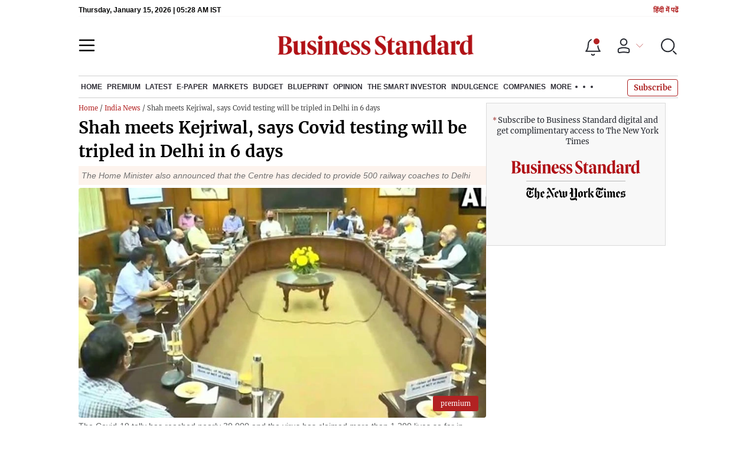

--- FILE ---
content_type: text/html; charset=utf-8
request_url: https://www.business-standard.com/article/current-affairs/covid-19-testing-in-delhi-to-be-increased-by-3-times-in-6-days-amit-shah-120061400339_1.html
body_size: 22688
content:
<!DOCTYPE html><html lang="en-US"><head><meta charSet="utf-8"/><link rel="preconnect" href="https://bsmedia.business-standard.com"/><link rel="preconnect" href="https://securepubads.g.doubleclick.net"/><link rel="preconnect" href="https://www.googletagservices.com"/><link rel="preconnect" href="https://www.google-analytics.com"/><title>Shah meets Kejriwal, says Covid testing will be tripled in Delhi in 6 days | Current Affairs News National - Business Standard</title><link rel="icon" href="https://www.business-standard.com/bs-favicon.ico"/><link rel="icon" href="https://www.business-standard.com/favicon16x16-min.png" sizes="16x16"/><link rel="icon" href="https://www.business-standard.com/favicon32x32-min.png" sizes="32x32"/><link rel="icon" href="https://www.business-standard.com/android-chrome-192x192-min.png" sizes="192x192"/><link rel="apple-touch-icon" href="https://www.business-standard.com/apple-touch-icon-min.png"/><meta name="msapplication-TileImage" content="https://www.business-standard.com/android-chrome-192x192-min.png"/><link rel="mask-icon" href="https://www.business-standard.com/bs-favicon.ico" color="#000000"/><link rel="shortcut icon" href="https://www.business-standard.com/bs-favicon.ico"/><meta name="robots" content="noodp, noydir, max-image-preview:large"/><meta name="viewport" content="width=device-width, initial-scale=1.0, minimum-scale=1.0, maximum-scale=5.0"/><link rel="amphtml" href="https://www.business-standard.com/amp/article/current-affairs/covid-19-testing-in-delhi-to-be-increased-by-3-times-in-6-days-amit-shah-120061400339_1.html"/><link rel="canonical" href="https://www.business-standard.com/article/current-affairs/covid-19-testing-in-delhi-to-be-increased-by-3-times-in-6-days-amit-shah-120061400339_1.html"/><meta http-equiv="content-language" content="en-US"/><meta content="language code" http-equiv="Content-Language"/><meta name="theme-color" content="#000"/><meta name="website" content="https://www.business-standard.com"/><meta name="rating" content="General"/><meta name="copyright" content="www.business-standard.com"/><meta name="author" content="Business Standard"/><meta name="description" content="The Home Minister also announced that the Centre has decided to provide 500 railway coaches to Delhi"/><meta name="keywords" content="Delhi covid news, amit shah, arvind kejriwal, Coronavirus update, Coronavirus vaccine, Coronavirus india, covid"/><meta name="news_keywords" content="Delhi covid news, amit shah, arvind kejriwal, Coronavirus update, Coronavirus vaccine, Coronavirus india, covid"/><meta property="og:type" content="website"/><meta property="og:title" content="Shah meets Kejriwal, says Covid testing will be tripled in Delhi in 6 days"/><meta property="og:url" content="https://www.business-standard.com/article/current-affairs/covid-19-testing-in-delhi-to-be-increased-by-3-times-in-6-days-amit-shah-120061400339_1.html"/><meta property="og:description" content="The Home Minister also announced that the Centre has decided to provide 500 railway coaches to Delhi"/><meta property="og:image" content="https://bsmedia.business-standard.com/_media/bs/img/article/2020-06/14/full/1592114468-5797.jpg"/><meta property="og:image:width" content="1200"/><meta property="og:image:height" content="627"/><meta property="twitter:image:src" content="https://bsmedia.business-standard.com/_media/bs/img/article/2020-06/14/full/1592114468-5797.jpg"/><meta property="twitter:card" content="summary_large_image"/><meta property="twitter:site" content="@bsindia"/><meta property="twitter:creator" content="@bsindia"/><meta property="twitter:title" content="Shah meets Kejriwal, says Covid testing will be tripled in Delhi in 6 days"/><meta property="twitter:description" content="The Home Minister also announced that the Centre has decided to provide 500 railway coaches to Delhi"/><meta property="article:published_time" content="2020-06-14T14:04:00+05:30"/><meta name="Last-Modified-Date" content="Sun, Jun 14, 2020"/><meta name="Last-Modified-Time" content="2020-06-14T14:36:52+05:30"/><meta http-equiv="Last-Modified" content="2020-06-14T14:36:52+05:30"/><meta http-equiv="Cache-Control" content="no-cache, no-store, must-revalidate"/><meta http-equiv="Expires" content="0"/><meta http-equiv="Pragma" content="no-cache"/><script type="application/ld+json">{"@context":"https://schema.org","@type":"NewsMediaOrganization","name":"Business Standard","url":"https://www.business-standard.com","sameAs":["https://www.facebook.com/bsindia","https://twitter.com/bsindia","https://www.youtube.com/user/BusinessStandardLtd","https://in.linkedin.com/company/business-standard","https://t.me/bsindiaofficial"],"logo":{"@type":"ImageObject","url":"https://www.business-standard.com/assets/web-assets/images/BSlogo600x60.png","width":"600","height":"60"},"address":{"@type":"PostalAddress","streetAddress":"Bahadurshah Zafar Marg","addressLocality":"Nehru House, near ITO Metro Station Gate No. 4","addressRegion":"ITO, New Delhi","postalCode":"110002"},"contactPoint":{"@type":"ContactPoint","telephone":"011-23720202","email":"feedback@bsmail.in","contactType":"Customer Service","areaServed":"IN","availableLanguage":"English","hoursAvailable":{"@type":"OpeningHoursSpecification","opens":"6 am","closes":"1 am"}}}</script><script type="application/ld+json">{"@context":"https://schema.org","@type":"WebPage","url":"https://www.business-standard.com/article/current-affairs/covid-19-testing-in-delhi-to-be-increased-by-3-times-in-6-days-amit-shah-120061400339_1.html","name":"Shah meets Kejriwal, says Covid testing will be tripled in Delhi in 6 days","description":"The Home Minister also announced that the Centre has decided to provide 500 railway coaches to Delhi","keywords":"Delhi covid news, amit shah, arvind kejriwal, Coronavirus update, Coronavirus vaccine, Coronavirus india, covid"}</script><script type="application/ld+json">{"@context":"https://schema.org","@type":"SiteNavigationElement","name":["home","economy","finance","world news","premium","latest","e-paper","today's paper","markets","ipo","stock market news","commodities","cryptocurrency","mutual fund","stock companies list","budget","blueprint","opinion","e-magazine","news","insights","photo story","reports","data","the podcast","all issues","features","books","opinion","the smart investor","indulgence","companies","tech","portfolio","bs decoded","partner content","personal finance","bs1000","web stories","india news","management","specials","multimedia","the morning show","the banking show","video gallery","photo gallery","podcast","sports","cricket","industry","auto","banking","sme","agriculture","other news","lifestyle","immigration","aviation","entertainment","social viral","health","books","education","bs apps"],"url":["https://www.business-standard.com/","https://www.business-standard.com/economy","https://www.business-standard.com/finance","https://www.business-standard.com/world-news","https://www.business-standard.com/premium","https://www.business-standard.com/latest-news","https://epaper.business-standard.com/","https://www.business-standard.com/todays-paper","https://www.business-standard.com/markets","https://www.business-standard.com/markets/ipo","https://www.business-standard.com/markets/stock-market-news","https://www.business-standard.com/markets/commodities","https://www.business-standard.com/markets/cryptocurrency","https://www.business-standard.com/markets/mutual-fund","https://www.business-standard.com/markets/stock-companies-list","https://www.business-standard.com/budget","https://www.business-standard.com/blueprint-defence-magazine","https://www.business-standard.com/blueprint-defence-magazine/opinion","https://www.business-standard.com/blueprint-defence-magazine/e-magazine","https://www.business-standard.com/blueprint-defence-magazine/news","https://www.business-standard.com/blueprint-defence-magazine/insights","https://www.business-standard.com/blueprint-defence-magazine/photostory","https://www.business-standard.com/blueprint-defence-magazine/reports","https://www.business-standard.com/blueprint-defence-magazine/data","https://www.business-standard.com/blueprint-defence-magazine/multimedia","https://www.business-standard.com/blueprint-defence-magazine/editions","https://www.business-standard.com/blueprint-defence-magazine/features","https://www.business-standard.com/blueprint-defence-magazine/books","https://www.business-standard.com/opinion","https://www.business-standard.com/markets/the-smart-investor","https://www.business-standard.com/indulgence-luxury-lifestyle","https://www.business-standard.com/companies","https://www.business-standard.com/technology","https://www.business-standard.com/portfolio","https://www.business-standard.com/bs-decoded","https://www.business-standard.com/content","https://www.business-standard.com/finance/personal-finance","https://www.business-standard.com/companies/bs-1000","https://www.business-standard.com/webstories","https://www.business-standard.com/india-news","https://www.business-standard.com/management","https://www.business-standard.com/specials","https://www.business-standard.com/multimedia","https://www.business-standard.com/shows/the-morning-show","https://www.business-standard.com/shows/banking-show","https://www.business-standard.com/video-gallery","https://www.business-standard.com/multimedia/photogallery/","https://www.business-standard.com/podcast","https://www.business-standard.com/sports","https://www.business-standard.com/cricket","https://www.business-standard.com/industry","https://www.business-standard.com/industry/auto","https://www.business-standard.com/industry/banking","https://www.business-standard.com/industry/sme","https://www.business-standard.com/industry/agriculture","https://www.business-standard.com/industry/news","https://www.business-standard.com/lifestyle","https://www.business-standard.com/immigration","https://www.business-standard.com/industry/aviation","https://www.business-standard.com/entertainment","https://www.business-standard.com/social-viral","https://www.business-standard.com/health","https://www.business-standard.com/book","https://www.business-standard.com/education","https://www.business-standard.com/apps"]}</script><script type="application/ld+json">{"@context":"https://schema.org","@type":"BreadcrumbList","itemListElement":[{"@type":"ListItem","position":1,"item":{"@id":"https://www.business-standard.com/","name":"Home"}},{"@type":"ListItem","position":2,"item":{"@id":"https://www.business-standard.com/india-news","name":"India News"}},{"@type":"ListItem","position":3,"item":{"name":"Shah meets Kejriwal, says Covid testing will be tripled in Delhi in 6 days"}}]}</script><script type="application/ld+json">{"@context":"https://schema.org","@type":"NewsArticle","mainEntityOfPage":"https://www.business-standard.com/article/current-affairs/covid-19-testing-in-delhi-to-be-increased-by-3-times-in-6-days-amit-shah-120061400339_1.html","inLanguage":"en","headline":"Shah meets Kejriwal, says Covid testing will be tripled in Delhi in 6 days","description":"The Home Minister also announced that the Centre has decided to provide 500 railway coaches to Delhi","keywords":"Delhi covid news, amit shah, arvind kejriwal, Coronavirus update, Coronavirus vaccine, Coronavirus india, covid","articleSection":"National","url":"https://www.business-standard.com/article/current-affairs/covid-19-testing-in-delhi-to-be-increased-by-3-times-in-6-days-amit-shah-120061400339_1.html","image":"https://bsmedia.business-standard.com/_media/bs/img/article/2020-06/14/full/1592114468-5797.jpg","datePublished":"2020-06-14T14:04:00+05:30","dateModified":"2020-06-14T14:36:52+05:30","articleBody":"Novel coronavirus tests will be doubled in Delhi in the next two days and subsequently increased by three times in six days, Union Home Minister Amit Shah said on Sunday after chairing a meeting on the spiralling cases of the pandemic in the city.","author":[{"name":"Press Trust of India","url":"https://www.business-standard.com/author/press-trust-of-india","@type":"Person"}],"publisher":{"@type":"NewsMediaOrganization","name":"Business Standard","url":"https://www.business-standard.com","logo":{"@type":"ImageObject","width":"600","height":"60","url":"https://www.business-standard.com/assets/web-assets/images/BSlogo600x60.png"}},"associatedMedia":{"@type":"imageObject","url":"https://bsmedia.business-standard.com/_media/bs/img/article/2020-06/14/full/1592114468-5797.jpg","caption":"The Covid-19 tally has reached nearly 39,000 and the virus has claimed more than 1,200 lives so far in Delhi.","description":"The Covid-19 tally has reached nearly 39,000 and the virus has claimed more than 1,200 lives so far in Delhi.","width":1200,"height":900},"isAccessibleForFree":false,"isPartOf":{"@type":["CreativeWork","Product"],"name":"Business Standard Limited","productID":"business-standard.com:smart_2022"},"hasPart":{"@type":"WebPageElement","isAccessibleForFree":false,"cssSelector":".paywall-content"}}</script><link rel="preload" as="image" href="https://bsmedia.business-standard.com/_media/bs/img/article/2020-06/14/full/1592114468-5797.jpg?im=FeatureCrop,size=(382,233)" fetchpriority="high"/><meta name="next-head-count" content="55"/><link rel="preload" href="/_next/static/css/467c58041173b24f.css" as="style"/><link rel="stylesheet" href="/_next/static/css/467c58041173b24f.css" data-n-g=""/><link rel="preload" href="/_next/static/css/1bee1dea4db9fa20.css" as="style"/><link rel="stylesheet" href="/_next/static/css/1bee1dea4db9fa20.css"/><link rel="preload" href="/_next/static/css/47d81bd9cf989b38.css" as="style"/><link rel="stylesheet" href="/_next/static/css/47d81bd9cf989b38.css"/><link rel="preload" href="/_next/static/css/0062454ae48d9a08.css" as="style"/><link rel="stylesheet" href="/_next/static/css/0062454ae48d9a08.css"/><link rel="preload" href="/_next/static/css/5578742304f826c6.css" as="style"/><link rel="stylesheet" href="/_next/static/css/5578742304f826c6.css"/><link rel="preload" href="/_next/static/css/36f77a224062cbb6.css" as="style"/><link rel="stylesheet" href="/_next/static/css/36f77a224062cbb6.css"/><noscript data-n-css=""></noscript><script defer="" nomodule="" src="/_next/static/chunks/polyfills-c67a75d1b6f99dc8.js"></script><script defer="" src="/_next/static/chunks/14890-1c48e0fa2637f405.js"></script><script defer="" src="/_next/static/chunks/77236-9b7d1e99ec4babc3.js"></script><script defer="" src="/_next/static/chunks/9473-35903fd81969ec64.js"></script><script defer="" src="/_next/static/chunks/85518-7586a3fe744a1a72.js"></script><script defer="" src="/_next/static/chunks/12980-9fb696842f737324.js"></script><script defer="" src="/_next/static/chunks/63288.a0e0759cad7b2b46.js"></script><script defer="" src="/_next/static/chunks/19132.47e941b3db11240b.js"></script><script defer="" src="/_next/static/chunks/87302.3b1c73773d88fe12.js"></script><script defer="" src="/_next/static/chunks/17539-14692edb11303326.js"></script><script defer="" src="/_next/static/chunks/21227-8e9db8558a3b7d8e.js"></script><script defer="" src="/_next/static/chunks/86053.202d5c78d6036873.js"></script><script defer="" src="/_next/static/chunks/75194.5ca582f541cbad7a.js"></script><script defer="" src="/_next/static/chunks/46869.9ec0223545494dae.js"></script><script defer="" src="/_next/static/chunks/80228.b1bea61febb13796.js"></script><script defer="" src="/_next/static/chunks/61428.75ddc532bc83c930.js"></script><script defer="" src="/_next/static/chunks/23772.19983bb59eed70d2.js"></script><script defer="" src="/_next/static/chunks/23094.05f79ed262f848b0.js"></script><script defer="" src="/_next/static/chunks/25935-a15d53f73e00d311.js"></script><script defer="" src="/_next/static/chunks/23859.4bcf5b07f13311d4.js"></script><script defer="" src="/_next/static/chunks/26909.f9c7daa012c3c110.js"></script><script defer="" src="/_next/static/chunks/76081.fcfbf1e402af57e4.js"></script><script defer="" src="/_next/static/chunks/19730.70e2ec6d6324b508.js"></script><script defer="" src="/_next/static/chunks/40761.322e6ca82f42654d.js"></script><script defer="" src="/_next/static/chunks/9669-ea0f85f96403c18c.js"></script><script defer="" src="/_next/static/chunks/76646-91c1f277464b148b.js"></script><script defer="" src="/_next/static/chunks/46455.0ae46095f8f53930.js"></script><script defer="" src="/_next/static/chunks/84437.0b089bbe96652289.js"></script><script defer="" src="/_next/static/chunks/52735.2b8dcd70c4c9281c.js"></script><script defer="" src="/_next/static/chunks/11310.db3756c9371691e7.js"></script><script src="/_next/static/chunks/webpack-22ba4d4be0bd20cd.js" defer=""></script><script src="/_next/static/chunks/framework-dd9c457f9a0c7519.js" defer=""></script><script src="/_next/static/chunks/main-c22debd438d29cf7.js" defer=""></script><script src="/_next/static/chunks/pages/_app-7b20d708794df476.js" defer=""></script><script src="/_next/static/chunks/pages/%5Bcat%5D/%5Bsubcategory%5D/%5B...slug%5D-1cbbafbdf425865c.js" defer=""></script><script src="/_next/static/684ee12bbd53777170a6ce85f23bd5c4400578da/_buildManifest.js" defer=""></script><script src="/_next/static/684ee12bbd53777170a6ce85f23bd5c4400578da/_ssgManifest.js" defer=""></script>
                    <script>var w=window;if(w.performance||w.mozPerformance||w.msPerformance||w.webkitPerformance){var d=document;AKSB=w.AKSB||{},AKSB.q=AKSB.q||[],AKSB.mark=AKSB.mark||function(e,_){AKSB.q.push(["mark",e,_||(new Date).getTime()])},AKSB.measure=AKSB.measure||function(e,_,t){AKSB.q.push(["measure",e,_,t||(new Date).getTime()])},AKSB.done=AKSB.done||function(e){AKSB.q.push(["done",e])},AKSB.mark("firstbyte",(new Date).getTime()),AKSB.prof={custid:"1454084",ustr:"",originlat:"0",clientrtt:"10",ghostip:"23.208.24.100",ipv6:false,pct:"10",clientip:"18.191.174.56",requestid:"a5e36d72",region:"47369",protocol:"h2",blver:14,akM:"b",akN:"ae",akTT:"O",akTX:"1",akTI:"a5e36d72",ai:"902153",ra:"false",pmgn:"",pmgi:"",pmp:"",qc:""},function(e){var _=d.createElement("script");_.async="async",_.src=e;var t=d.getElementsByTagName("script"),t=t[t.length-1];t.parentNode.insertBefore(_,t)}(("https:"===d.location.protocol?"https:":"http:")+"//ds-aksb-a.akamaihd.net/aksb.min.js")}</script>
                    </head><body><div id="__next"><div><div><header class="header_sectiondiv__WPrjR section-div full-section header-section"><div class="today_headlogotmstmp__223aM" style="min-height:12px"><div class="today_topleftel__wvskF"><span>Thursday, January 15, 2026 | 10:58 AM IST</span><small><a href="https://hindi.business-standard.com/" target="_blank">हिंदी में पढें</a></small></div></div><div class="undefined header_headerTopbar__iRN5q undefined headerabt "><div class="header_justifycontentstart__b3nr3 d-flex  "><div class="header_menuhamburger__fC39W menuhamburger"><svg width="28" height="21" viewBox="0 0 28 21" fill="none" xmlns="http://www.w3.org/2000/svg"><path d="M25.9575 2L2 2" stroke="black" stroke-width="2.5" stroke-linecap="round"></path><path d="M25.9575 10.8264L2 10.8264" stroke="black" stroke-width="2.5" stroke-linecap="round"></path><path d="M26 19.4775L2.00045 19.4775" stroke="black" stroke-width="2.5" stroke-linecap="round"></path></svg></div></div><div class="bg-overlay"></div><div id="menuSidebar" class="menuSidebar "></div><style> 
          .menuSidebar { top: 0px; width: 90%; z-index: 1; height: auto; position: fixed; transform: translate(-130%, 0); display: block; left: 0%; overflow-y: scroll; transition: all 0.6s ease; z-index: 65; background-color: #fff; box-shadow: 0px 2px 8px 0px rgba(60, 64, 67, 0.25); border-radius: 4px; } @media (max-width: 1024px) { .menuSidebar { position: fixed; top: 0; max-height: 100vh; border-radius: 0px; } } @media (min-width: 768px) { .menuSidebar:-webkit-scrollbar { width: 5px; } .menuSidebar:-webkit-scrollbar-thumb { background-color: #c2c2c2; -webkit-border-radius: 5px; border-radius: 5px; outline: 1px solid #c2c2c2; } } .menuSidebar.show { z-index: 9999; left: 0; transform: translate(0%, 0); right: 0; margin: 0 auto; }   
          .menuSidebar::-webkit-scrollbar { display: none; }    
          @media (min-width:1025px) {
            .menuSidebar.show {
                 min-height:545px;
                 min-width:1080px
            }
          }
          @media (max-width:1024px) {
            .menuSidebar.show {
              min-height:640px;
              min-width:100%;
            }
            .menuSidebar {
               width:100%;
            }
          }
          </style><div class="header_adslogo__lSOL1" style="width:175px;height:60px"></div><div class="logo-div"><a href="https://www.business-standard.com" class="header_brndlogo__RdIT_"><img alt="Business Standard" title="Business Standard" src="https://bsmedia.business-standard.com/include/_mod/site/html5/images/business-standard.png" height="48" width="390"/></a></div><div class="header_adslogo__lSOL1" style="width:175px;height:60px"> <!-- --> </div><div class="header_headericn__w8TeW headericn"><div class="icons d-flex"><div class="notificationdiv active"><img alt="Notification Icon" title="Notification" height="32" src="https://www.business-standard.com/assets/web-assets/icons/notification.svg" width="32" loading="lazy"/></div><a href="#" class="d-flex userprofiletext" id="profile_area"><img alt="userprofile Icon" title="User" height="32" src="https://www.business-standard.com/assets/web-assets/icons/user-profile.svg" width="32" loading="lazy"/><i class="arrowdownicon"></i></a><img alt="Search" title="Search_Icon" height="32" style="cursor:pointer" src="https://www.business-standard.com/assets/web-assets/icons/search.svg" width="32" loading="lazy"/></div><style> 
       
      .icons {display: flex;justify-content: space-between;align-items: center;}
      .icons .notificationdiv {position: relative;cursor: pointer;padding-top: 7px;}
      .icons .notificationdiv:after {
        background: #b22222;
        border-radius: 10px;
        content: "";
        height: 10px;
        left: auto;
        position: absolute;
        right: 5px;
        top: 8px;
        width: 10px;
       }
      .icons .notificationdiv:before {
        background: #fff;
        border-radius: 20px;
        content: "";
        height: 15px;
        position: absolute;
        right: 4px;
        top: 6px;
        width: 15px;
      }
      .icons .userprofiletext {
        display: flex;
        align-items: center;
        font-family: Arial;
        font-size: 14px;
        padding: 0 20px 0 20px;
      }

      .userprofiletext .arrowdownicon {
        background-image: url("data:image/svg+xml,%3Csvg width='19' height='11' viewBox='0 0 19 11' fill='none' xmlns='http://www.w3.org/2000/svg'%3E%3Cpath d='M1 1L9.48528 9.48528L17.9706 1' stroke='%23B22222' strokeWidth='2' stroke-linecap='round' stroke-linejoin='round'/%3E%3C/svg%3E");
        background-repeat: no-repeat;
        background-size: 12px;
        display: inline-block;
        height: 8px;
        margin: 0 0 0 5px;
        width: 18px;
      }

      @media (max-width:1280px) { 
        .icons .userprofiletext { padding: 0 9px; }
      }

      @media (max-width:767px){
        .icons { justify-content: space-around; align-items: flex-start; gap: 7px; }
        .icons .notificationdiv:after {height: 7px;right: 5px;top: 0px; width: 7px;}
        .icons .notificationdiv:before {right: 5px;top: 0px;height: 8px;width: 8px;}
        .icons .userprofiletext { padding: 0px 0px 0 0px;}
        .icons img {max-width: 24px;height: 24px;margin-top: 0px;}
        .icons .notificationdiv {     padding-top: 0px; } 
      }

      </style></div></div><nav class="navigationlisting header_navigationlisting__ZU68j "><a href="https://www.business-standard.com" class="header_stickylogo__QMlKl sticky-logo"><img loading="lazy" width="67" height="56" src="https://www.business-standard.com/assets/web-assets/images/logo-bs.jpg" alt="BS_logo" title="BS_logo"/></a><ul id="appendseconnav" class="scrlhide"><li><a class=" " href="https://www.business-standard.com/"> <!-- -->Home<!-- --> </a><div class="header_submenu__KCO9X navsubmenu"><ul><li><a href="https://www.business-standard.com/economy">Economy</a></li><li><a href="https://www.business-standard.com/finance">Finance</a></li><li><a href="https://www.business-standard.com/world-news">World News</a></li></ul></div></li><li><a class=" " href="https://www.business-standard.com/premium"> <!-- -->Premium<!-- --> </a></li><li><a class=" " href="https://www.business-standard.com/latest-news"> <!-- -->Latest<!-- --> </a></li><li><a class="epaper-link" target="_blank" href="https://epaper.business-standard.com/"> <!-- -->E-Paper</a><div class="header_submenu__KCO9X navsubmenu"><ul><li><a class="" target="_blank" href="https://epaper.business-standard.com/"> <!-- -->E-Paper</a></li><li><a href="https://www.business-standard.com/todays-paper">Today&#x27;s Paper</a></li></ul></div></li><li><a class=" " href="https://www.business-standard.com/markets"> <!-- -->Markets<!-- --> </a><div class="header_submenu__KCO9X navsubmenu"><ul><li><a href="https://www.business-standard.com/markets/ipo">IPO</a></li><li><a href="https://www.business-standard.com/markets/stock-market-news">Stock Market News</a></li><li><a href="https://www.business-standard.com/markets/commodities">Commodities</a></li><li><a href="https://www.business-standard.com/markets/cryptocurrency">Cryptocurrency</a></li><li><a href="https://www.business-standard.com/markets/mutual-fund">Mutual Fund</a></li><li><a href="https://www.business-standard.com/markets/stock-companies-list">Stock Companies list</a></li></ul></div></li><li><a class=" " href="https://www.business-standard.com/budget"> <!-- -->Budget<!-- --> </a></li><li><a class=" " href="https://www.business-standard.com/blueprint-defence-magazine"> <!-- -->Blueprint<!-- --> </a><div class="header_submenu__KCO9X navsubmenu"><ul><li><a href="https://www.business-standard.com/blueprint-defence-magazine/opinion">Opinion</a></li><li><a href="https://www.business-standard.com/blueprint-defence-magazine/e-magazine">E-Magazine</a></li><li><a href="https://www.business-standard.com/blueprint-defence-magazine/news">News</a></li><li><a href="https://www.business-standard.com/blueprint-defence-magazine/insights">Insights</a></li><li><a href="https://www.business-standard.com/blueprint-defence-magazine/photostory">Photo Story</a></li><li><a href="https://www.business-standard.com/blueprint-defence-magazine/reports">Reports</a></li><li><a href="https://www.business-standard.com/blueprint-defence-magazine/data">Data</a></li><li><a href="https://www.business-standard.com/blueprint-defence-magazine/multimedia">THE PODCAST</a></li><li><a href="https://www.business-standard.com/blueprint-defence-magazine/editions">All Issues</a></li><li><a href="https://www.business-standard.com/blueprint-defence-magazine/features">Features</a></li><li><a href="https://www.business-standard.com/blueprint-defence-magazine/books">Books</a></li></ul></div></li><li><a class=" " href="https://www.business-standard.com/opinion"> <!-- -->Opinion<!-- --> </a></li><li><a class=" " href="https://www.business-standard.com/markets/the-smart-investor"> <!-- -->The Smart Investor<!-- --> </a></li><li><a class=" " href="https://www.business-standard.com/indulgence-luxury-lifestyle"> <!-- -->Indulgence<!-- --> </a></li><li><a class=" " href="https://www.business-standard.com/companies"> <!-- -->Companies<!-- --> </a></li><li class="header_headmore__g_wCT"><a class="header_hdrmore__mWrtW">More <span></span> <span></span> <span></span></a><div class="header_dropdowndiv__V74Fg"><ul class="mb-0 text-end ps-0"><li><a href="https://www.business-standard.com/technology" class="font-inter"> <!-- -->Tech<!-- --> </a></li><li><a href="https://www.business-standard.com/portfolio" class="font-inter"> <!-- -->Portfolio<!-- --> </a></li><li><a href="https://www.business-standard.com/bs-decoded" class="font-inter"> <!-- -->BS Decoded<!-- --> </a></li><li><a href="https://www.business-standard.com/content" class="font-inter"> <!-- -->Partner Content<!-- --> </a></li><li><a href="https://www.business-standard.com/finance/personal-finance" class="font-inter"> <!-- -->Personal Finance<!-- --> </a></li><li><a href="https://www.business-standard.com/companies/bs-1000" class="font-inter"> <!-- -->BS1000<!-- --> </a></li><li><a href="https://www.business-standard.com/webstories" class="font-inter"> <!-- -->Web Stories<!-- --> </a></li><li><a href="https://www.business-standard.com/india-news" class="font-inter"> <!-- -->India News<!-- --> </a></li><li><a href="https://www.business-standard.com/management" class="font-inter"> <!-- -->Management<!-- --> </a></li><li><a href="https://www.business-standard.com/specials" class="font-inter"> <!-- -->Specials<!-- --> </a></li><li><a href="https://www.business-standard.com/multimedia" class="font-inter"> <!-- -->Multimedia<!-- --> </a></li><li><a href="https://www.business-standard.com/sports" class="font-inter"> <!-- -->Sports<!-- --> </a></li><li><a href="https://www.business-standard.com/cricket" class="font-inter"> <!-- -->Cricket<!-- --> </a></li><li><a href="https://www.business-standard.com/industry" class="font-inter"> <!-- -->Industry<!-- --> </a></li><li><a href="https://www.business-standard.com/lifestyle" class="font-inter"> <!-- -->Lifestyle<!-- --> </a></li><li><a href="https://www.business-standard.com/immigration" class="font-inter"> <!-- -->Immigration<!-- --> </a></li><li><a href="https://www.business-standard.com/industry/aviation" class="font-inter"> <!-- -->Aviation<!-- --> </a></li><li><a href="https://www.business-standard.com/entertainment" class="font-inter"> <!-- -->Entertainment<!-- --> </a></li><li><a href="https://www.business-standard.com/social-viral" class="font-inter"> <!-- -->Social Viral<!-- --> </a></li><li><a href="https://www.business-standard.com/health" class="font-inter"> <!-- -->Health<!-- --> </a></li><li><a href="https://www.business-standard.com/book" class="font-inter"> <!-- -->Books<!-- --> </a></li><li><a href="https://www.business-standard.com/education" class="font-inter"> <!-- -->Education<!-- --> </a></li><li><a href="https://www.business-standard.com/apps" class="font-inter"> <!-- -->BS Apps<!-- --> </a></li></ul></div></li></ul></nav><style>       
         .navsubmenu ul li a {
            padding: 8px 8px 8px 0 !important;
          }
          @media (min-width: 768px) {
            .navsubscribe .secondaryNav li:last-child {
              margin-right: 0 !important;
            }
            .headericn {
              min-width: 160px;
            }
            .header-active .secondaryNav.scrlhide {
              transform: translate3d(0, 0, 0);
            }
            .header-active ul li.dflticonlast {
              margin-right: 160px !important;
            }
          }
          .navsubscribe ul li:last-child,
          .navsubscribe ul li ul li:last-child {
            padding-right: 10px !important;
          }
          .header-active .sticky-logo {
            display: inline-block;
          }
          .header-active .scrlhide {
            transform: translate3d(75px, 0, 0);
          }
          .header-active .menuhamburger {
            transform: translate3d(0, 73px, 0);
            z-index: 10;
          }
          @media (min-width: 768px) and (max-width: 1024px) {
            .header-active .menuhamburger {
              transform: translate3d(-3px, 49px, 0);
              z-index: 10;
            }
            .scrollbarListspotlight {
              overflow: hidden;
            }
          }
          @media (max-width: 767px) {
            .header-active .secondaryNav.scrlhide {
              margin-left: 0;
            }
            .header-active .secondaryNav li:last-child {
              margin-right: 90px !important;
            }
            .header-active .sticky-logo {
              display: none;
            }
            .header-active .scrlhide {
              transform: translate3d(0, 0, 0);
              margin-left: 30px;
            }
            .header-active .menuhamburger {
              transform: translate3d(3px, 40px, 0);
            }
            .header-active header.header-section {
              top: -44px;
            }
            .header-active header.header-section.bpheader {
              top: -59px;
            }
            .header-active header.header-section.bpheader .menuhamburger {
              transform: translate3d(3px, 47px, 0);
            }
          }
          @media (min-width: 1024px) and (max-width: 1280px) {
            .header-active .navigationlisting ul li {
              margin-right: 0;
            }
            .header-active .navigationlisting ul li a {
              font-size: 11px;
            }
          }
          @media (min-width: 1180px) and (max-width: 1280px) {
            .header-active .navigationlisting .navsubmenu {
              width: 1015px !important;
            }
          }
          @media (min-width: 1281px) {
            .header-active .navigationlisting .navsubmenu {
              width: 1180px !important;
            }
          }
          @media (max-width: 1024px) {
            #secondaryNav {
              display: none;
            }
          }
          @media (min-width: 1281px) and (max-width: 1365px) {
            .header-active .navigationlisting ul li a {
              padding: 12px 5px !important;
            }
          }
      </style></header><div id="scrolltrget"> </div><div class="wrapper"><div class="MobApp"><div><section class="section-flex story-col"><article class="flex-70"><div class="breadcrumbcol"><div><div class="breadcrum"> <a href="/" class="bact">Home</a> / <a  href="/india-news" class="bact">India News</a> / Shah meets Kejriwal, says Covid testing will be tripled in Delhi in 6 days</div></div></div><div><div class="MainStory_storydetail__uDFCx storydetail"><h1 class="MainStory_stryhdtp__frNSf stryhdtp">Shah meets Kejriwal, says Covid testing will be tripled in Delhi in 6 days</h1><h2 class="MainStory_strydsc__P6kfv strydsc">The Home Minister also announced that the Centre has decided to provide 500 railway coaches to Delhi</h2><div class="MainStory_storyimage__qkAq3"><div class="MainStory_positionrelative__jOIzS"><i class="img-sizer"></i><picture><source srcSet="https://bsmedia.business-standard.com/_media/bs/img/article/2020-06/14/full/1592114468-5797.jpg?im=FeatureCrop,size=(382,233)" media="(max-width: 767px)" width="382" height="233"/><source srcSet="https://bsmedia.business-standard.com/_media/bs/img/article/2020-06/14/full/1592114468-5797.jpg?im=FeatureCrop,size=(826,465)" media="(min-width: 768px)" width="826" height="465"/><img class="img-fluid w-100 lazy-img" src="https://bsmedia.business-standard.com/_media/bs/img/article/2020-06/14/full/1592114468-5797.jpg?im=FeatureCrop,size=(382,233)" title="Amit Shah" alt="Amit Shah" width="826" height="465" loading="eager" fetchpriority="high" decoding="async" style="width:100%;height:auto;max-width:100%;display:block;object-fit:cover"/></picture><div class="MainStory_strlabel__iEDZ4"><small> premium </small></div></div><p class="MainStory_captiontext__pELgL captiontext">The Covid-19 tally has reached nearly 39,000 and the virus has claimed more than 1,200 lives so far in Delhi.</p></div><span class="MainStory_dtlauthinfo__u_CUx"><a href="https://www.business-standard.com/author/press-trust-of-india"><span class="font-bold">Press Trust of India</span></a><span style="color:#b22222"> <!-- -->New Delhi<!-- --> </span></span><div class="MainStory_autdtl__BefDN"><div class="MetaPost_storymeta__araBu storymeta"><div class="meta-info" data-updatedtime="2020-06-14T14:36:52+05:30" data-expandedtime="Updated: Jun 14 2020 | 2:36 PM IST" data-updatedlongtime="Jun 14 2020">2 min read <!-- --> Last Updated : <!-- -->Jun 14 2020 | 2:36 PM<!-- --> IST</div><div class="MetaPost_metaactions__h2__T metaactions"></div></div></div><div class="MainStory_storycontent__Pe3ys"><div id="parent_top_div" style="margin:0 0"><div class="non-paywall-content"><div>
	<div>
		Novel coronavirus tests will be doubled in Delhi in the next two days and subsequently increased by three times in six days, Union Home Minister Amit Shah said on Sunday after chairing a meeting on the spiralling cases of the pandemic in the city.</div></div></div><small class="brtag"> </small><div class="paywall-content"><div class="long-hidden" style="height:150px;overflow:hidden"><div class="paywall-slot" id="article-index-0"> <!-- -->
	<br/>
	<div>
		Shah announced a slew of measures that will be taken now after he held a meeting with Lieutenant Governor Anil Baija and Chief Minister Arvind Kejriwal at his office in North Block.</div> </div><div class="paywall-slot" id="article-index-1"> <!-- -->
	<br/>
	<div>
		The Covid-19 tests will be started at every polling station in the containment zones of Delhi in a few days and a comprehensive house-to-house health survey will be done in the hotspots for contact tracing, Shah said.<br/>
		<br/>
		<div>
			<strong class="read_more">ALSO READ: <a href="/article/companies/job-losses-in-dealerships-worse-than-auto-sector-slowdown-in-2019-fada-120061400266_1.html" target="_blank">Job losses in dealerships could be worse than 2019&#x27;s auto slowdown: FADA</a></strong></div></div> </div><div class="paywall-slot" id="article-index-2"> <!-- -->
	<!-- --> </div><div class="paywall-slot" id="article-index-3"> <!-- -->
	<br/>
	<div>
		He added that the Centre would also provide 500 railway coaches to Delhi in view of the shortage of beds for Covid-19 patients.</div> </div><div class="paywall-slot" id="article-index-4"> <!-- -->
	<br/>
	<div>
		The Covid-19 tally has reached nearly 39,000 and the virus has claimed more than 1,200 lives so far in Delhi.</div> </div><div class="paywall-slot" id="article-index-5"> <!-- -->
	<br/>
	<div>
		Kejriwal said the Centre and the Delhi government will fight Covid-19 together in the national capital, which has witnessed a spurt in coronavirus cases.</div> </div><div class="paywall-slot" id="article-index-6"> <!-- -->
	<br/>
	<div>
		The chief minister said a high-level meeting called by Union Home Minister Amit Shah to discuss the situation in Delhi was &quot;extremely productive&quot;.</div> </div><div class="paywall-slot" id="article-index-7"> <!-- -->
	<br/>
	<div>
		&quot;Extremely productive meeting betn Del govt and Central govt. Many key decisions taken. We will fight against corona together,&quot; Kejriwal tweeted after the meeting.</div> </div><div class="paywall-slot" id="article-index-8"> <!-- -->
<!-- --> </div><div class="paywall-slot" id="article-index-9"> <!-- -->
<br/> </div></div></div></div></div><style> 
                  .wrap-iframe {
                    overflow: hidden;
                    padding-top: 56.25%;
                    position: relative;
                    width: 100%;
                  }
                  .wrap-iframe iframe {
                    bottom: 0;
                    height: 100%;
                    left: 0;
                    position: absolute;
                    right: 0;
                    top: 0;
                    width: 100%;
                  }
                  .read_more { 
                     display:block;
                     margin:10px 0;
                  }
                  .whtsclick { 
                    text-align: center;
                     padding: 10px 0 0px;}
                  .whtsclick a { 
                      color: #b22222 !important;
                   }
                   @media (max-width:767px) {
                    .whtsclick {
                      padding: 13px 0 14px;
                    }   
                      .img-sizer { padding-top: 61.25%; }
                   }
              </style><div class="MainStory_topiclisting__Pomc9"><span><strong>Topics :</strong><a href="https://www.business-standard.com/about/what-is-coronavirus"><span> <!-- -->Coronavirus</span></a><a href="https://www.business-standard.com/about/who-is-amit-shah"><span> <!-- -->Amit Shah</span></a><a href="https://www.business-standard.com/topic/delhi"><span> <!-- -->Delhi</span></a></span></div></div></div></article><aside class="flex-30 articleListingPage sidebar-desktop-show ipad-40"></aside></section><style>
              .sideBsPrem { margin-top:8px; }
              .sideBsPrem .btn {
                max-width: 100%;
                padding: 10px;
              }
               .needMoreInfo {
                  background : #F2F2F2;
                  padding : 15px;
                  margin-top : 10px;
                }
                  .needMoreInfo p {
                  font-size : 16px;
                  color: #000;
                  margin: 0;
                  line-height: 24px;
                  }
                  .needMoreInfo p a {
                   font-size : 16px;
                   color: #000;
                  }
                  .needMoreInfo p a:hover {
                   color: #b22222;
                   }
              @media (min-width:768px) {
                .sideBsPrem {
                  position: sticky;
                  top: 55px;
                }
              }
  
          @media (max-width:767px) {
            .sidebar-desktop-show {
             display: block !important;
             }
            .storydetail .advertisement-bg div {
                 width:300px !important;
            }
            .sharedropdown {
              transform: translate(-50%, 8%);
            }
            .storydetail .strydsc {font-size: 16px;}
          }
        
          .breadcrum {
            color: #424242;
            font-size: 11px;
            height: 30px;
            padding: 10px 0 0;
          }
          .subscribeplan {
            padding: 0 10px 10px 10px !important;
        }
          .breadcrum a {
            color: #b22222;
          }
            @media (max-width:767px) {
              .breadcrum {
                display: inline-block;
                overflow: hidden;
                -o-text-overflow: ellipsis;
                text-overflow: ellipsis;
                vertical-align: top;
                white-space: nowrap;
                width: 89%;
                height: 42px;
                padding: 20px 0 0;
            }
            }      
            .brtag {
              display: block;   
              line-height:0px;      
            }
           div > small.brtag:last-child{
              padding: 0px 0px 10px 0px;
              line-height:0px;
           }
          div + small.brtag {
            padding: 0px 0px 10px 0px;
            line-height:0px;
          }
          .brtagPara {
            display: block; 
            padding: 0px 0 10px 0;
            line-height:0px;
          }
   
      </style></div></div></div><div class="section-div grey-bg wrapper"><div class="fterads"></div><style>
          .fterads {
            position:relative;

          }
          .fterads:after{
            content: "";
            border-bottom: 10px;
            position: absolute;
            left: 0;
            bottom: 0;
            top: 100%;
            border-bottom: 10px solid #fff;
            left: 0px;
            width: 100%;
                  
          }
          @media (max-width:360px) {
             .fterads {
              margin:10px 0;
            }
              
          }
          @media (max-width:360px) {
            .fterads {
             margin:10px 0;
           }
             
         }
             
          </style><footer class="FooterMain_footer__IV5dw wrapper"><div class="container-fluid"><div class="ftrsticky"><div style="text-align:center"></div></div><div class="FooterMain_footerbrand__TLKri"><img alt="Business Standard" title="Business Standard" src="https://www.business-standard.com/assets/web-assets/images/desk_homepage_footer.png" height="48" width="390" loading="lazy"/></div><div class="d-flex footer-list revamp flex-100"><div class="revamp flex-100" data-paneltype="container"><span>HOT STOCKS</span><ul class="pagination"><li class="d-flex "><a href="https://www.business-standard.com/markets/suzlon-energy-ltd-share-price-13872.html" class="page-link">Suzlon Energy Share Price</a><a href="https://www.business-standard.com/markets/adani-enterprises-ltd-share-price-4244.html" class="page-link">Adani Enterprises Share Price</a><a href="https://www.business-standard.com/markets/adani-power-ltd-share-price-17808.html" class="page-link">Adani Power Share Price</a><a href="https://www.business-standard.com/markets/indian-railway-finance-corporation-ltd-share-price-12854.html" class="page-link">IRFC Share Price</a><a href="https://www.business-standard.com/markets/tata-motors-passenger-vehicles-ltd-share-price-560.html" class="page-link">Tata Motors PV Share price</a><a href="https://www.business-standard.com/markets/bharat-heavy-electricals-ltd-share-price-2306.html" class="page-link">BHEL Share Price</a><a href="https://www.business-standard.com/markets/dr-reddys-laboratories-ltd-share-price-815.html" class="page-link">Dr Reddy Share Price</a><a href="https://www.business-standard.com/markets/vodafone-idea-ltd-share-price-23040.html" class="page-link">Vodafone Idea Share Price</a></li></ul></div></div><div class="d-flex footer-list revamp flex-100"><div class="revamp flex-100" data-paneltype="container"><span>TRENDING NEWS</span><ul class="pagination"><li class="d-flex "><a href="https://www.business-standard.com/india-news/delhi-world-book-fair-2026-all-about-ticket-price-theme-dates-and-more-nc-126010800920_1.html" class="page-link">Delhi World Book Fair 2026</a><a href="https://www.business-standard.com/india-news/bmc-elections-2026-date-time-results-poll-schedule-parties-seats-candidates-126011400767_1.html" class="page-link">BMC Election 2026</a><a href="https://www.business-standard.com/india-news/republic-day-2026-how-to-book-tickets-for-january-26-parade-other-events-ticket-price-and-timing-nc-126010600288_1.html" class="page-link">Republic Day 2026 Ticket Booking</a><a href="https://www.business-standard.com/companies/quarterly-results/infosys-q3-result-net-profit-it-sector-revenue-attrition-126011400852_1.html" class="page-link">Infosys Q3 Results</a><a href="https://www.business-standard.com/cricket/news/india-vs-new-zealand-live-score-updates-2nd-odi-ind-vs-nz-full-scorecard-key-moments-126011301216_1.html" class="page-link">India vs New Zealand LIVE SCORE</a><a href="https://www.business-standard.com/companies/quarterly-results/hdfc-amc-q3fy26-results-net-profit-revenue-aum-growth-126011400808_1.html" class="page-link">HDFC AMC Q3 FY26 Results</a><a href="https://www.business-standard.com/cricket/icc-men&#x27;s-t20-world-cup-2026-129881" class="page-link">ICC T20 World Cup 2026</a><a href="https://www.business-standard.com/companies/quarterly-results/icici-prudential-amc-q3fy26-results-profit-jumps-45-dividend-declared-126011401244_1.html?1768400840" class="page-link">ICICI Prudential AMC Q3 FY26 Results</a><a href="https://www.business-standard.com/finance/news/bank-holiday-today-are-banks-closed-on-jan-14-for-makar-sankranti-2026-nc-126011400362_1.html" class="page-link">Bank Holiday Today</a></li></ul></div></div><div class="d-flex footer-list revamp flex-100"><div class="revamp flex-100" data-paneltype="container"><span>CALCULATORS</span><ul class="pagination"><li class="d-flex "><a href="https://www.business-standard.com/finance/personal-finance/tax-calculator-tool" class="page-link">Income Tax Calculator</a><a href="https://www.business-standard.com/finance/personal-finance/crorepati-calculator-tool" class="page-link">Crorepati Calculator</a><a href="https://www.business-standard.com/finance/personal-finance/net-worth-calculator-tool" class="page-link">Net Worth Calculator</a><a href="https://www.business-standard.com/finance/personal-finance/emi-calculator-tool" class="page-link">EMI Calculator</a><a href="https://www.business-standard.com/finance/personal-finance/sip-calculator-tool" class="page-link">SIP Calculator </a><a href="https://www.business-standard.com/finance/personal-finance/retirement-calculator-tool" class="page-link">Retirement Calculator</a><a href="https://www.business-standard.com/finance/personal-finance/car-loan-calculator-tool" class="page-link">Car Loan Calculator</a><a href="https://www.business-standard.com/finance/personal-finance/home-loan-calculator-tool" class="page-link">Home Loan Calculator</a><a href="https://www.business-standard.com/finance/personal-finance/education-loan-calculator-tool" class="page-link">Education Loan Calculator</a><a href="https://www.business-standard.com/finance/personal-finance/marriage-plan-calculator-tool" class="page-link">Marriage Plan Calculator</a></li></ul></div></div><div class="d-flex footer-list revamp flex-100"><div class="revamp flex-100" data-paneltype="container"><span>QUICK LINKS</span><ul class="pagination"><li class="d-flex "><a href="https://www.business-standard.com/markets/stock-companies-list" class="page-link">Stock Companies List</a><a href="https://www.business-standard.com/newsletters" class="page-link">Subscribe to Newsletters</a><a href="https://www.business-standard.com/sudoku-puzzle-online" class="page-link">Free Sudoku Puzzle</a><a href="https://www.business-standard.com/crossword-puzzle-online" class="page-link">Free Crossword Puzzle</a><a href="https://www.business-standard.com/gold-rate-today" class="page-link">Gold Rates in India</a><a href="https://www.business-standard.com/silver-rate-today" class="page-link">Silver Rates in India</a><a href="https://www.business-standard.com/budget" class="page-link">Budget 2026</a><a href="https://www.business-standard.com/cricket/ipl" class="page-link">IPL 2026</a></li></ul></div></div><div class="d-flex footer-list revamp flex-100"><div class="revamp flex-100" data-paneltype="container"><span>TOP SECTIONS</span><ul class="pagination"><li class="d-flex "><a href="https://www.business-standard.com/latest-news" class="page-link">Latest News</a><a href="https://www.business-standard.com/companies" class="page-link">Company News</a><a href="https://www.business-standard.com/markets" class="page-link">Market News</a><a href="https://www.business-standard.com/markets/ipo" class="page-link">IPO News</a><a href="https://www.business-standard.com/markets/commodities" class="page-link">Commodity News</a><a href="https://www.business-standard.com/immigration" class="page-link">Immigration News</a><a href="https://www.business-standard.com/cricket/news" class="page-link">Cricket News</a><a href="https://www.business-standard.com/finance/personal-finance" class="page-link">Personal Finance</a><a href="https://www.business-standard.com/technology" class="page-link">Technology News</a><a href="https://www.business-standard.com/world-news" class="page-link">World News</a><a href="https://www.business-standard.com/industry" class="page-link">Industry News</a><a href="https://www.business-standard.com/education" class="page-link">Education News</a><a href="https://www.business-standard.com/opinion" class="page-link">Opinion</a><a href="https://www.business-standard.com/health" class="page-link">Health News</a><a href="https://www.business-standard.com/economy" class="page-link">Economy News</a><a href="https://www.business-standard.com/india-news" class="page-link">India News</a><a href="https://www.business-standard.com/politics" class="page-link">Politics News</a></li></ul></div></div><div class="d-flex footer-list revamp flex-100"><div class="revamp flex-100" data-paneltype="container"><span></span><ul class="pagination"><li class="d-flex "><a href="https://www.business-standard.com/todays-paper" class="page-link">Today&#x27;s Paper</a><a href="https://www.business-standard.com/about-us" class="page-link">About Us</a><a href="https://www.business-standard.com/terms-conditions" class="page-link">T&amp;C</a><a href="https://www.business-standard.com/privacy-policy" class="page-link">Privacy Policy</a><a href="https://www.business-standard.com/cookie-policy" class="page-link">Cookie Policy</a><a href="https://www.business-standard.com/disclaimer" class="page-link">Disclaimer</a><a href="https://www.business-standard.com/investor-communication.html" class="page-link">Investor Communication</a><a href="https://bsmedia.business-standard.com/advertisement/gstin/business-standard_gstin.pdf" class="page-link">GST registration number List</a><a href="https://bsmedia.business-standard.com/_media/bs/compliance/Compliances.pdf" class="page-link">Compliance</a><a href="https://www.business-standard.com/contact-us" class="page-link">Contact Us</a><a href="https://www.business-standard.com/advertise-with-us" class="page-link">Advertise with Us</a><a href="https://www.business-standard.com/sitemap.html" class="page-link">Sitemap</a><a href="https://www.business-standard.com/subscription-cart/product" class="page-link">Subscribe</a><a href="https://www.business-standard.com/careers" class="page-link">Careers</a><a href="https://www.business-standard.com/apps" class="page-link">BS Apps</a></li></ul></div></div><div class="d-flex undefined"></div><div class="FooterMain_copyright__8Lys7 d-flex"><div><span>Copyrights © <!-- -->2026<!-- --> Business Standard Private Ltd. All rights reserved</span></div><div class="d-flex"><a target="_blank" rel="noopener" href="https://www.facebook.com/bsindia" class="me-3"><svg width="32" height="32" viewBox="0 0 32 32" fill="none" xmlns="http://www.w3.org/2000/svg"><circle cx="16" cy="16" r="16" fill="#3C5995"></circle><path d="M17.3333 17.2H19.2381L20 14H17.3333V12.4C17.3333 11.576 17.3333 10.8 18.8571 10.8H20V8.112C19.7516 8.0776 18.8137 8 17.8232 8C15.7547 8 14.2857 9.3256 14.2857 11.76V14H12V17.2H14.2857V24H17.3333V17.2Z" fill="white"></path></svg></a><a href="https://www.whatsapp.com/channel/0029Va6cbsSDuMRmPCIgXS2t" target="_blank" rel=""><svg viewBox="0 0 64 64" width="32" height="32"><circle cx="32" cy="32" r="32" fill="#25D366"></circle><path d="m42.32286,33.93287c-0.5178,-0.2589 -3.04726,-1.49644 -3.52105,-1.66732c-0.4712,-0.17346 -0.81554,-0.2589 -1.15987,0.2589c-0.34175,0.51004 -1.33075,1.66474 -1.63108,2.00648c-0.30032,0.33658 -0.60064,0.36247 -1.11327,0.12945c-0.5178,-0.2589 -2.17994,-0.80259 -4.14759,-2.56312c-1.53269,-1.37217 -2.56312,-3.05503 -2.86603,-3.57283c-0.30033,-0.5178 -0.03366,-0.80259 0.22524,-1.06149c0.23301,-0.23301 0.5178,-0.59547 0.7767,-0.90616c0.25372,-0.31068 0.33657,-0.5178 0.51262,-0.85437c0.17088,-0.36246 0.08544,-0.64725 -0.04402,-0.90615c-0.12945,-0.2589 -1.15987,-2.79613 -1.58964,-3.80584c-0.41424,-1.00971 -0.84142,-0.88027 -1.15987,-0.88027c-0.29773,-0.02588 -0.64208,-0.02588 -0.98382,-0.02588c-0.34693,0 -0.90616,0.12945 -1.37736,0.62136c-0.4712,0.5178 -1.80194,1.76053 -1.80194,4.27186c0,2.51134 1.84596,4.945 2.10227,5.30747c0.2589,0.33657 3.63497,5.51458 8.80262,7.74113c1.23237,0.5178 2.1903,0.82848 2.94111,1.08738c1.23237,0.38836 2.35599,0.33657 3.24402,0.20712c0.99159,-0.15534 3.04985,-1.24272 3.47963,-2.45956c0.44013,-1.21683 0.44013,-2.22654 0.31068,-2.45955c-0.12945,-0.23301 -0.46601,-0.36247 -0.98382,-0.59548m-9.40068,12.84407l-0.02589,0c-3.05503,0 -6.08417,-0.82849 -8.72495,-2.38189l-0.62136,-0.37023l-6.47252,1.68286l1.73463,-6.29129l-0.41424,-0.64725c-1.70875,-2.71846 -2.6149,-5.85116 -2.6149,-9.07706c0,-9.39809 7.68934,-17.06155 17.15993,-17.06155c4.58253,0 8.88029,1.78642 12.11655,5.02268c3.23625,3.21036 5.02267,7.50812 5.02267,12.06476c-0.0078,9.3981 -7.69712,17.06155 -17.14699,17.06155m14.58906,-31.58846c-3.93529,-3.80584 -9.1133,-5.95471 -14.62789,-5.95471c-11.36055,0 -20.60848,9.2065 -20.61625,20.52564c0,3.61684 0.94757,7.14565 2.75211,10.26282l-2.92557,10.63564l10.93337,-2.85309c3.0136,1.63108 6.4052,2.4958 9.85634,2.49839l0.01037,0c11.36574,0 20.61884,-9.2091 20.62403,-20.53082c0,-5.48093 -2.14111,-10.64081 -6.03239,-14.51915" fill="white"></path></svg></a><a target="_blank" rel="noopener" href="https://x.com/bsindia" style="background:rgb(0, 0, 0);border-radius:100%;height:32px;width:32px;justify-content:center;align-items:center"><svg xmlns="http://www.w3.org/2000/svg" xmlns:xlink="http://www.w3.org/1999/xlink" viewBox="0,0,256,256" width="20px" height="20px"><g fill="#ffffff" fill-rule="nonzero" stroke="none" stroke-width="1" stroke-linecap="butt" stroke-linejoin="miter" stroke-miterlimit="10" stroke-dasharray="" stroke-dashoffset="0" font-family="none" font-weight="none" font-size="none" text-anchor="none" style="mix-blend-mode:normal"><g transform="scale(5.12,5.12)"><path d="M5.91992,6l14.66211,21.375l-14.35156,16.625h3.17969l12.57617,-14.57812l10,14.57813h12.01367l-15.31836,-22.33008l13.51758,-15.66992h-3.16992l-11.75391,13.61719l-9.3418,-13.61719zM9.7168,8h7.16406l23.32227,34h-7.16406z"></path></g></g></svg></a><a target="_blank" rel="noopener" href="https://in.linkedin.com/company/business-standard" class="me-3"><img loading="lazy" src="https://www.business-standard.com/assets/web-assets/icons/LinkedIN.png" width="32" height="32" title="LinkedIN" alt="LinkedIN Icon"/></a><a target="_blank" rel="noopener" href="https://www.youtube.com/user/BusinessStandardLtd" class="me-3"><svg width="32" height="32" viewBox="0 0 32 32" fill="none" xmlns="http://www.w3.org/2000/svg"><circle cx="16" cy="16" r="16" fill="#FA251C"></circle><path d="M14 19L19.19 16L14 13V19ZM25.56 11.17C25.69 11.64 25.78 12.27 25.84 13.07C25.91 13.87 25.94 14.56 25.94 15.16L26 16C26 18.19 25.84 19.8 25.56 20.83C25.31 21.73 24.73 22.31 23.83 22.56C23.36 22.69 22.5 22.78 21.18 22.84C19.88 22.91 18.69 22.94 17.59 22.94L16 23C11.81 23 9.2 22.84 8.17 22.56C7.27 22.31 6.69 21.73 6.44 20.83C6.31 20.36 6.22 19.73 6.16 18.93C6.09 18.13 6.06 17.44 6.06 16.84L6 16C6 13.81 6.16 12.2 6.44 11.17C6.69 10.27 7.27 9.69 8.17 9.44C8.64 9.31 9.5 9.22 10.82 9.16C12.12 9.09 13.31 9.06 14.41 9.06L16 9C20.19 9 22.8 9.16 23.83 9.44C24.73 9.69 25.31 10.27 25.56 11.17Z" fill="white"></path></svg></a><a target="_blank" rel="noopener" href="https://t.me/bsindiaofficial" class="me-3"><svg width="32" height="32" viewBox="0 0 32 32" fill="none" xmlns="http://www.w3.org/2000/svg"><circle cx="16" cy="16" r="16" fill="#22A7E9"></circle><path fill-rule="evenodd" clip-rule="evenodd" d="M21.3427 10.0889C21.5394 10.0102 21.7547 9.98303 21.9662 10.0103C22.1777 10.0375 22.3777 10.1182 22.5453 10.2439C22.7129 10.3696 22.842 10.5357 22.9192 10.725C22.9964 10.9143 23.0188 11.1197 22.9842 11.32L21.1787 21.736C21.0035 22.7407 19.8445 23.3169 18.8757 22.8164C18.0653 22.3977 16.8616 21.7526 15.779 21.0795C15.2376 20.7426 13.5794 19.6637 13.7832 18.8959C13.9583 18.2395 16.7446 15.7728 18.3367 14.3062C18.9616 13.73 18.6766 13.3976 17.9387 13.9276C16.1053 15.2435 13.1639 17.2446 12.1911 17.8079C11.3329 18.3046 10.8855 18.3894 10.3506 18.3046C9.37458 18.1502 8.46945 17.9109 7.7307 17.6194C6.73243 17.2257 6.78099 15.9204 7.72991 15.5403L21.3427 10.0889Z" fill="white"></path></svg></a><a target="_blank" rel="noopener" href="https://www.business-standard.com/rss-feeds/listing" class="me-3"><svg width="32" height="32" viewBox="0 0 32 32" fill="none" xmlns="http://www.w3.org/2000/svg"><circle cx="16" cy="16" r="16" fill="#F99821"></circle><path d="M12.18 18.2C12.7582 18.2 13.3127 18.4297 13.7215 18.8385C14.1303 19.2473 14.36 19.8018 14.36 20.38C14.36 21.56 13.38 22.56 12.18 22.56C11 22.56 10 21.56 10 20.38C10 19.8018 10.2297 19.2473 10.6385 18.8385C11.0473 18.4297 11.6018 18.2 12.18 18.2ZM10 7C14.1268 7 18.0845 8.63935 21.0026 11.5574C23.9206 14.4755 25.56 18.4332 25.56 22.56H22.73C22.73 19.1838 21.3888 15.9459 19.0015 13.5585C16.6141 11.1712 13.3762 9.83 10 9.83V7ZM10 12.66C12.6256 12.66 15.1437 13.703 17.0004 15.5596C18.857 17.4163 19.9 19.9344 19.9 22.56H17.07C17.07 20.6849 16.3251 18.8866 14.9992 17.5608C13.6734 16.2349 11.8751 15.49 10 15.49V12.66Z" fill="white"></path></svg></a></div></div></div></footer></div></div></div></div><script id="__NEXT_DATA__" type="application/json">{"props":{"pageProps":{"additionalMetaInfo":{},"param":{"cat":"article","subcategory":"current-affairs","slug":["covid-19-testing-in-delhi-to-be-increased-by-3-times-in-6-days-amit-shah-120061400339_1.html"]},"url":"/article/current-affairs/covid-19-testing-in-delhi-to-be-increased-by-3-times-in-6-days-amit-shah-120061400339_1.html","articleSchema":{"publishDate":"2020-06-14T14:04:00+05:30","modificationDate":"2020-06-14T14:36:52+05:30","enddata":"1970-01-01T05:30:00+05:30","articleImageUrl":"https://bsmedia.business-standard.com/_media/bs/img/article/2020-06/14/full/1592114468-5797.jpg","EventStatus":""},"responseScoreArticle":{},"data":{"sessionUserId":"220","articleId":"120061400339","heading1":"Shah meets Kejriwal, says Covid testing will be tripled in Delhi in 6 days","heading2":"","subHeading":"The Home Minister also announced that the Centre has decided to provide 500 railway coaches to Delhi","description":"The Home Minister also announced that the Centre has decided to provide 500 railway coaches to Delhi","contentType":"online","articleType":"article","articleTags":"Delhi covid news, amit shah, arvind kejriwal, Coronavirus update, Coronavirus vaccine, Coronavirus india, covid","defaultArticleCat":{"category_id":"1150106000","category_creation_id":"1150106","category_name":"National","category_name_eng":"National","category_level":"3","num_of_siblings":"0","hierarchical_name":"Current Affairs-\u003eNews-\u003eNational","hierarchical_name_eng":"Current Affairs-\u003eNews-\u003eNational","category_url":"/category/current-affairs-news-national-1150106.htm","category_options":"3092","category_parent_id":"1150100000","is_leaf":"Y","num_of_entities":"74489","thumbnail_image":"","rssfilepath":"/rss/current-affairs-news-national-1150106.rss","layout_id":"1","rightbar_layout_id":"1","display_datetime_on_article":"Y","article_cached_time":"7","article_archival_duration":"120","is_article_category":"Y","is_mega_menu":"N","is_application":"N","display_flag":"Y","article_display_interface":"new-html-article-content","is_active":"Y","article_payment_start_duration":"120","h1_tag":"Current Affairs News National"},"pageTitle":"Shah meets Kejriwal, says Covid testing will be tripled in Delhi in 6 days","metaDescription":"The Home Minister also announced that the Centre has decided to provide 500 railway coaches to Delhi","metaKeywords":"Delhi covid news, amit shah, arvind kejriwal, Coronavirus update, Coronavirus vaccine, Coronavirus india, covid","sourceTitle":"Press Trust of India","placeName":"New Delhi","articlePageNo":"1","articleUrlHidden":"/article/current-affairs/covid-19-testing-in-delhi-to-be-increased-by-3-times-in-6-days-amit-shah-120061400339_1.html","socialHeading":"Shah meets Kejriwal, says Covid testing will be tripled in Delhi in 6 days","isPodcast":false,"canonicalUrl":"","isAboutRedBand":"","featuredImageObj":{"media_id":"566605","media_name":"1592114468-5797.jpg","media_options":"6","media_relpath":"/_media/bs/img/article/2020-06/14/full/","media_type":"jpg","media_caption":"The Covid-19 tally has reached nearly 39,000 and the virus has claimed more than 1,200 lives so far in Delhi.","title":"Amit Shah","alt_text":"Amit Shah","caption":"The Covid-19 tally has reached nearly 39,000 and the virus has claimed more than 1,200 lives so far in Delhi.","url":"https://bsmedia.business-standard.com/_media/bs/img/article/2020-06/14/full/1592114468-5797.jpg"},"socialFbPublishDate":"1592123820","contentSourceOptions":"1","isLiveBlog":false,"hasVideo":false,"authorId":"0","authorName":"Press Trust of India","googlePlusId":null,"articleExtraOptions":"268468233","publishDate":"1592123640","isPaid":"Y","paidStartDate":"1602441001","paidEndDate":"0","eventStartDate":"0","eventEndDate":"0","cachedTime":"7","creationDate":"1592123349","versionNo":"5","sendToBudgetRover":"N","postToFb":"Y","toBeRedirect":null,"redirectionUrl":"","article_content_count":241,"articleUrl":"/article/current-affairs/covid-19-testing-in-delhi-to-be-increased-by-3-times-in-6-days-amit-shah-120061400339_1.html","modificationDate":"1592125612","allTopicAboutPage":[{"fiels_id":"267","field_name":"Coronavirus","field_url":"/about/what-is-coronavirus","field_type":"about_type"},{"fiels_id":"72","field_name":"Amit Shah","field_url":"/about/who-is-amit-shah","field_type":"about_type"},{"fiels_id":"6860","field_name":"Delhi","field_url":null,"field_type":"topic_type"}],"redBandAbout":"","authorNameWithLink":"Press Trust of India","previousArticleUrl":"/article/current-affairs/ladakh-standoff-india-no-longer-weak-won-t-compromise-says-rajnath-singh-120061400291_1.html","previousArticleId":"120061400291","previousArticleHeading":"Ladakh standoff: India no longer weak, won't compromise, says Rajnath Singh","articleTinyUrl":"https://mybs.in/2YNxmwx","mostViewArticles":null,"articleContentImage":"\u003cdiv style=\"float: left;\"\u003e\n\t\t\u003cimg align=\"\" alt=\"Amit Shah\" class=\"imgCont\" height=\"464\" src=\"https://bsmedia.business-standard.com/_media/bs/img/article/2020-06/14/full/1592114468-5797.jpg\" style=\"border: 1px solid #DDD; margin-right: 10px; padding: 1px; float: left; z-index: 0;\" title=\"Amit Shah\" width=\"620\"\u003e\n\t\t\u003cdiv style=\"float: left; clear: both; font-style:italic; padding: 10px 10px 10px 0px;\"\u003e\n\t\tThe Covid-19 tally has reached nearly 39,000 and the virus has claimed more than 1,200 lives so far in Delhi.\u003c/div\u003e\u003c/div\u003e","authorThumbnailUrl":"","authorBigImageUrl":"","allMappedCategories":["1150000000","1150100000","1150106000"],"articleCompanyMap":[],"articleBreadCrumb":"\u003cdiv class=\"breadcrum\"\u003e You are here: \u003ca href=\"/\" class=\"bact\"\u003eHome\u003c/a\u003e \u0026raquo; \u003ca href=\"/india-news\" class=\"bact\"\u003eIndia News\u003c/a\u003e\u003c/div\u003e","numOfArticlePages":"1","linkedCatUrlList":["/category/current-affairs-news-national-1150106.htm","/category/current-affairs-news-11501.htm","/current-affairs"],"nextArticleUrl":"/article/current-affairs/delhi-lg-visits-site-of-proposed-10-000-bed-makeshift-covid-19-hospital-120061400423_1.html","nextArticleHeading":"Delhi LG visits site of proposed 10,000-bed makeshift Covid-19 hospital","breadcrumbUpdated":1,"is_article_comments":0,"meta_title":"Shah meets Kejriwal, says Covid testing will be tripled in Delhi in 6 days","meta_description":"The Home Minister also announced that the Centre has decided to provide 500 railway coaches to Delhi","meta_keywords":"Delhi covid news, amit shah, arvind kejriwal, Coronavirus update, Coronavirus vaccine, Coronavirus india, covid","aboutRedBand":false,"isWebExclusive":false,"isPhotoPost":false,"displayAuthorName":true,"displayComment":true,"disableComment":false,"htmlContent":"\u003cdiv\u003e\r\n\t\u003cdiv\u003e\r\n\t\tNovel coronavirus tests will be doubled in Delhi in the next two days and subsequently increased by three times in six days, Union Home Minister Amit Shah said on Sunday after chairing a meeting on the spiralling cases of the pandemic in the city.\u003c/div\u003e\r\n\t\u003cbr /\u003e\r\n\t\u003cdiv\u003e\r\n\t\tShah announced a slew of measures that will be taken now after he held a meeting with Lieutenant Governor Anil Baija and Chief Minister Arvind Kejriwal at his office in North Block.\u003c/div\u003e\r\n\t\u003cbr /\u003e\r\n\t\u003cdiv\u003e\r\n\t\tThe Covid-19 tests will be started at every polling station in the containment zones of Delhi in a few days and a comprehensive house-to-house health survey will be done in the hotspots for contact tracing, Shah said.\u003cbr /\u003e\r\n\t\t\u003cbr /\u003e\r\n\t\t\u003cdiv\u003e\r\n\t\t\t\u003cstrong class=\"read_more\"\u003eALSO READ:\u0026nbsp;\u003ca href=\"/article/companies/job-losses-in-dealerships-worse-than-auto-sector-slowdown-in-2019-fada-120061400266_1.html\" target=\"_blank\"\u003eJob losses in dealerships could be worse than 2019\u0026#39;s auto slowdown: FADA\u003c/a\u003e\u003c/strong\u003e\u003c/div\u003e\r\n\t\u003c/div\u003e\r\n\t\u003cbr /\u003e\r\n\t\u003cdiv\u003e\r\n\t\tHe added that the Centre would also provide 500 railway coaches to Delhi in view of the shortage of beds for Covid-19 patients.\u003c/div\u003e\r\n\t\u003cbr /\u003e\r\n\t\u003cdiv\u003e\r\n\t\tThe Covid-19 tally has reached nearly 39,000 and the virus has claimed more than 1,200 lives so far in Delhi.\u003c/div\u003e\r\n\t\u003cbr /\u003e\r\n\t\u003cdiv\u003e\r\n\t\tKejriwal said the Centre and the Delhi government will fight Covid-19 together in the national capital, which has witnessed a spurt in coronavirus cases.\u003c/div\u003e\r\n\t\u003cbr /\u003e\r\n\t\u003cdiv\u003e\r\n\t\tThe chief minister said a high-level meeting called by Union Home Minister Amit Shah to discuss the situation in Delhi was \u0026quot;extremely productive\u0026quot;.\u003c/div\u003e\r\n\t\u003cbr /\u003e\r\n\t\u003cdiv\u003e\r\n\t\t\u0026quot;Extremely productive meeting betn Del govt and Central govt. Many key decisions taken. We will fight against corona together,\u0026quot; Kejriwal tweeted after the meeting.\u003c/div\u003e\r\n\u003c/div\u003e\r\n\u003cbr /\u003e","relatedArticles":[{"article_id":"120060800443","heading1":"Coronavirus vaccine update: Covid drug, AstraZeneca vaccine current status","heading2":"","sub_heading":"Coronavirus vaccine latest update: AstraZeneca has approached Gilead Sciences over a potential merger. It also says it is on track to roll out 2 billion doses of coronavirus vaccines in September","description":"Coronavirus vaccine latest update: AstraZeneca has approached Gilead Sciences over a potential merger. It also says it is on track to roll out 2 billion doses of coronavirus vaccines in September","article_url":"/article/health/coronavirus-vaccine-update-corona-drug-latest-news-vaccine-current-status-from-astrazeneca-gileads-us-china-india-more-120060800443_1.html","article_options":"4481296","place_name":"New Delhi","category_hierarchical_name":"Health-\u003eNews-\u003eNews","published_date":"1591602720","relation_type":"related","relevance":"62.2663688659668"},{"article_id":"120052800157","heading1":"Coronavirus vaccine update: Importance of Covid-19 drug, current status","heading2":"","sub_heading":"Chinese biopharmaceutical company Sinovac Biotech has said that it is 99% sure that their Covid-19 vaccine will work. Track latest coronavirus vaccine updatesFchina","description":"Chinese biopharmaceutical company Sinovac Biotech has said that it is 99% sure that their Covid-19 vaccine will work. Track latest coronavirus vaccine updatesFchina","article_url":"/article/health/coronavirus-vaccine-update-covid-19-vaccine-current-status-from-patanjali-to-moderna-china-oxford-gilead-more-120052800157_1.html","article_options":"4481296","place_name":"New Delhi","category_hierarchical_name":"Health-\u003eNews-\u003eNews","published_date":"1590647940","relation_type":"related","relevance":"59.44843673706055"},{"article_id":"120060700455","heading1":"Delhi govt to open borders for inter-state movement from Monday","heading2":"","sub_heading":"\"Delhi hospitals will be available for people of Delhi only, while Central hospitals will remain open for all. By the end of June, Delhi would need 15,000 beds,\" Kejriwal says","description":"\"Delhi hospitals will be available for people of Delhi only, while Central hospitals will remain open for all. By the end of June, Delhi would need 15,000 beds,\" Kejriwal says","article_url":"/article/current-affairs/delhi-govt-to-open-borders-for-inter-state-movement-from-monday-120060700455_1.html","article_options":"4481296","place_name":"New Delhi","category_hierarchical_name":"Current Affairs-\u003eNews-\u003eNational","published_date":"1591523820","relation_type":"related","relevance":"55.30528259277344"},{"article_id":"120061300907","heading1":"Covid-19: PM calls for emergency planning in Delhi, other worst hit centres","heading2":"","sub_heading":"The present and emerging scenario of the Covid 19 disease in the capital was discussed and the projections for next two months was deliberated","description":"The present and emerging scenario of the Covid 19 disease in the capital was discussed and the projections for next two months was deliberated","article_url":"/article/current-affairs/covid-19-pm-calls-for-emergency-planning-in-delhi-other-worst-hit-centres-120061300907_1.html","article_options":"4481296","place_name":"New Delhi","category_hierarchical_name":"Current Affairs-\u003eNews-\u003eNational","published_date":"1592054400","relation_type":"related","relevance":"54.612327575683594"},{"article_id":"120060900650","heading1":"No of Covid-19 cases in Delhi may rise to 550,000 by Jul 31: Manish Sisodia","heading2":"","sub_heading":"Estimated 80,000 hospital beds would be required for those infected, said the deputy chief minister","description":"Estimated 80,000 hospital beds would be required for those infected, said the deputy chief minister","article_url":"/article/current-affairs/delhi-covid-19-cases-may-mount-to-550-000-in-by-july-31-manish-sisodia-120060900650_1.html","article_options":"4481296","place_name":"New Delhi","category_hierarchical_name":"Current Affairs-\u003eNews-\u003eNational","published_date":"1591693440","relation_type":"related","relevance":"54.09944534301758"},{"article_id":"120061400291","heading1":"Ladakh standoff: India no longer weak, won't compromise, says Rajnath Singh","heading2":"","sub_heading":"China has expressed its wish to resolve the dispute with India through talks, and the Indian government also has a similar view, says Rajnath","description":"China has expressed its wish to resolve the dispute with India through talks, and the Indian government also has a similar view, says Rajnath","article_url":"/article/current-affairs/ladakh-standoff-india-no-longer-weak-won-t-compromise-says-rajnath-singh-120061400291_1.html","article_options":"4481296","place_name":"New Delhi","category_hierarchical_name":"Current Affairs-\u003eNews-\u003eNational","published_date":"1592120160","relation_type":"read_more"},{"article_id":"120061400220","heading1":"Amit Shah holds meeting with Delhi L-G, CM Kejriwal on Covid-19 situation","heading2":"","sub_heading":"The meeting comes in the wake of an increasing number of coronavirus cases in Delhi, where the tally has reached nearly 39,000 cases and the death toll rose to over 1,200","description":"The meeting comes in the wake of an increasing number of coronavirus cases in Delhi, where the tally has reached nearly 39,000 cases and the death toll rose to over 1,200","article_url":"/article/current-affairs/amit-shah-holds-meeting-with-delhi-lg-cm-kejriwal-on-covid-19-situation-120061400220_1.html","article_options":"4481296","place_name":"New Delhi","category_hierarchical_name":"Current Affairs-\u003eNews-\u003eNational","published_date":"1592114700","relation_type":"other_section"},{"article_id":"120061400163","heading1":"Fuel price hike: Petrol rates up by Rs 4.52, diesel Rs 4.64 in 8 days","heading2":"","sub_heading":"Rates have been increased across the country and vary from state to state depending on the incidence of local sales tax or VAT","description":"Rates have been increased across the country and vary from state to state depending on the incidence of local sales tax or VAT","article_url":"/article/pti-stories/petrol-price-hiked-by-62-paise-litre-diesel-by-64-paise-rates-up-by-rs-4-52-and-rs-4-64-in-8-days-120061400163_1.html","article_options":"4481296","place_name":"New Delhi","category_hierarchical_name":"Current Affairs-\u003eNews-\u003eNational","published_date":"1592109840","relation_type":"other_section"},{"article_id":"120061400128","heading1":"SC to hear today journalist Vinod Dua's plea for protection against arrest","heading2":"","sub_heading":"Dua, through his petition, is seeking protection against arrest and no coercive action in connection with FIRs registered against him in many states pertaining to alleged incitement of communal hatred","description":"Dua, through his petition, is seeking protection against arrest and no coercive action in connection with FIRs registered against him in many states pertaining to alleged incitement of communal hatred","article_url":"/article/current-affairs/sc-to-hear-today-journalist-vinod-dua-s-plea-for-protection-against-arrest-120061400128_1.html","article_options":"4481296","place_name":"","category_hierarchical_name":"Current Affairs-\u003eNews-\u003eNational","published_date":"1592107500","relation_type":"other_section"},{"article_id":"120061400087","heading1":"Nitish says Bihar prepared for floods as coronavirus cases rise in state","heading2":"","sub_heading":"At a high-level meeting that he chaired here, Kumar directed officials to make arrangements so that those displaced by floods are relocated at camps without compromising on social distancing norms","description":"At a high-level meeting that he chaired here, Kumar directed officials to make arrangements so that those displaced by floods are relocated at camps without compromising on social distancing norms","article_url":"/article/current-affairs/nitish-says-bihar-prepared-for-floods-as-coronavirus-cases-rise-in-state-120061400087_1.html","article_options":"4481296","place_name":"Patna","category_hierarchical_name":"Current Affairs-\u003eNews-\u003eNational","published_date":"1592103060","relation_type":"other_section"}],"OtherContent":null,"showFullArticle":true,"isMeterPaywall":true,"BSBrandallowedArticleIds":{"article_ids":[]},"articleVisibleCount":0,"articlePreview":false,"story_page_meta_title":"Shah meets Kejriwal, says Covid testing will be tripled in Delhi in 6 days | Current Affairs News National - Business Standard"},"status":true,"menuListing":{"header":{"101demo":{"menu_url":"/","menu_name":"Home","isNewMenu":"N","childMenu":[{"menu_name":"Economy","menu_url":"/economy","childMenu":[],"is3Level":"N","isNewMenu":"N"},{"menu_name":"Finance","menu_url":"/finance","childMenu":[],"is3Level":"N","isNewMenu":"N"},{"menu_name":"World News","menu_url":"/world-news","childMenu":[],"is3Level":"N","isNewMenu":"N"}],"menu_icon":null},"147demo":{"menu_url":"/premium","menu_name":"Premium","isNewMenu":"N","childMenu":[],"menu_icon":""},"129demo":{"menu_url":"/latest-news","menu_name":"Latest","isNewMenu":"N","childMenu":[],"menu_icon":null},"102demo":{"menu_url":"https://epaper.business-standard.com/","menu_name":"E-paper","isNewMenu":"N","childMenu":[{"menu_name":"Today's Paper","menu_url":"/todays-paper","childMenu":[],"is3Level":"N","isNewMenu":"N"}],"menu_icon":null},"103demo":{"menu_url":"/markets","menu_name":"Markets","isNewMenu":"N","childMenu":[{"menu_name":"IPO","menu_url":"/markets/ipo","childMenu":[],"is3Level":"N","isNewMenu":"N"},{"menu_name":"Stock Market News","menu_url":"/markets/stock-market-news","childMenu":[],"is3Level":"N","isNewMenu":"N"},{"menu_name":"Commodities","menu_url":"/markets/commodities","childMenu":[],"is3Level":"N","isNewMenu":"N"},{"menu_name":"Cryptocurrency","menu_url":"/markets/cryptocurrency","childMenu":[],"is3Level":"N","isNewMenu":"N"},{"menu_name":"Mutual Fund","menu_url":"/markets/mutual-fund","childMenu":[],"is3Level":"N","isNewMenu":"N"},{"menu_name":"Stock Companies list","menu_url":"/markets/stock-companies-list","childMenu":[],"is3Level":"N","isNewMenu":"N"}],"menu_icon":null},"140demo":{"menu_url":"/budget","menu_name":"Budget","isNewMenu":"N","childMenu":[],"menu_icon":""},"146demo":{"menu_url":"/blueprint-defence-magazine","menu_name":"Blueprint","isNewMenu":"N","childMenu":[{"menu_name":"Opinion","menu_url":"/blueprint-defence-magazine/opinion","childMenu":[],"is3Level":"N","isNewMenu":"N"},{"menu_name":"E-Magazine","menu_url":"/blueprint-defence-magazine/e-magazine","childMenu":[],"is3Level":"N","isNewMenu":"N"},{"menu_name":"News","menu_url":"/blueprint-defence-magazine/news","childMenu":[],"is3Level":"N","isNewMenu":"N"},{"menu_name":"Insights","menu_url":"/blueprint-defence-magazine/insights","childMenu":[],"is3Level":"N","isNewMenu":"N"},{"menu_name":"Photo Story","menu_url":"/blueprint-defence-magazine/photostory","childMenu":[],"is3Level":"N","isNewMenu":"N"},{"menu_name":"Reports","menu_url":"/blueprint-defence-magazine/reports","childMenu":[],"is3Level":"N","isNewMenu":"N"},{"menu_name":"Data","menu_url":"/blueprint-defence-magazine/data","childMenu":[],"is3Level":"N","isNewMenu":"N"},{"menu_name":"THE PODCAST","menu_url":"/blueprint-defence-magazine/multimedia","childMenu":[],"is3Level":"N","isNewMenu":"N"},{"menu_name":"All Issues","menu_url":"/blueprint-defence-magazine/editions","childMenu":[],"is3Level":"N","isNewMenu":"N"},{"menu_name":"Features","menu_url":"/blueprint-defence-magazine/features","childMenu":[],"is3Level":"N","isNewMenu":"N"},{"menu_name":"Books","menu_url":"/blueprint-defence-magazine/books","childMenu":[],"is3Level":"N","isNewMenu":"N"}],"menu_icon":""},"104demo":{"menu_url":"/opinion","menu_name":"Opinion","isNewMenu":"N","childMenu":[],"menu_icon":null},"145demo":{"menu_url":"/markets/the-smart-investor","menu_name":"The Smart Investor","isNewMenu":"N","childMenu":[],"menu_icon":""},"149demo":{"menu_url":"/indulgence-luxury-lifestyle","menu_name":"Indulgence","isNewMenu":"N","childMenu":[],"menu_icon":""},"124demo":{"menu_url":"/companies","menu_name":"Companies","isNewMenu":"N","childMenu":[],"menu_icon":null},"127demo":{"menu_url":"/technology","menu_name":"Tech","isNewMenu":"N","childMenu":[],"menu_icon":""},"119demo":{"menu_url":"/portfolio","menu_name":"Portfolio","isNewMenu":"N","childMenu":[],"menu_icon":null},"138demo":{"menu_url":"/bs-decoded","menu_name":"BS Decoded","isNewMenu":"N","childMenu":[],"menu_icon":""},"110demo":{"menu_url":"/content","menu_name":"Partner Content","isNewMenu":"N","childMenu":[],"menu_icon":null},"142demo":{"menu_url":"/finance/personal-finance","menu_name":"Personal Finance","isNewMenu":"N","childMenu":[],"menu_icon":""},"141demo":{"menu_url":"/companies/bs-1000","menu_name":"BS1000","isNewMenu":"N","childMenu":[],"menu_icon":""},"136demo":{"menu_url":"/webstories","menu_name":"Web Stories","isNewMenu":"N","childMenu":[],"menu_icon":null},"105demo":{"menu_url":"/india-news","menu_name":"India News","isNewMenu":"N","childMenu":[],"menu_icon":""},"111demo":{"menu_url":"/management","menu_name":"Management","isNewMenu":"N","childMenu":[],"menu_icon":null},"109demo":{"menu_url":"/specials","menu_name":"Specials","isNewMenu":"N","childMenu":[],"menu_icon":null},"108demo":{"menu_url":"/multimedia","menu_name":"Multimedia","isNewMenu":"N","childMenu":[{"menu_name":"The Morning Show","menu_url":"/shows/the-morning-show","childMenu":[],"is3Level":"N","isNewMenu":"N"},{"menu_name":"The Banking Show","menu_url":"/shows/banking-show","childMenu":[],"is3Level":"N","isNewMenu":"N"},{"menu_name":"Video Gallery","menu_url":"/video-gallery","childMenu":[],"is3Level":"N","isNewMenu":"N"},{"menu_name":"Photo Gallery","menu_url":"/multimedia/photogallery/","childMenu":[],"is3Level":"N","isNewMenu":"N"},{"menu_name":"Podcast","menu_url":"/podcast","childMenu":[],"is3Level":"N","isNewMenu":"N"}],"menu_icon":null},"107demo":{"menu_url":"/sports","menu_name":"Sports","isNewMenu":"N","childMenu":[],"menu_icon":null},"130demo":{"menu_url":"/cricket","menu_name":"Cricket","isNewMenu":"N","childMenu":[],"menu_icon":null},"106demo":{"menu_url":"/industry","menu_name":"Industry","isNewMenu":"N","childMenu":[{"menu_name":"Auto","menu_url":"/industry/auto","childMenu":[],"is3Level":"N","isNewMenu":"N"},{"menu_name":"Banking","menu_url":"/industry/banking","childMenu":[],"is3Level":"N","isNewMenu":"N"},{"menu_name":"SME","menu_url":"/industry/sme","childMenu":[],"is3Level":"N","isNewMenu":"N"},{"menu_name":"Agriculture","menu_url":"/industry/agriculture","childMenu":[],"is3Level":"N","isNewMenu":"N"},{"menu_name":"Other News","menu_url":"/industry/news","childMenu":[],"is3Level":"N","isNewMenu":"N"}],"menu_icon":null},"112demo":{"menu_url":"/lifestyle","menu_name":"Lifestyle","isNewMenu":"N","childMenu":[],"menu_icon":null},"143demo":{"menu_url":"/immigration","menu_name":"Immigration","isNewMenu":"N","childMenu":[],"menu_icon":""},"144demo":{"menu_url":"/industry/aviation","menu_name":"Aviation","isNewMenu":"N","childMenu":[],"menu_icon":""},"113demo":{"menu_url":"/entertainment","menu_name":"Entertainment","isNewMenu":"N","childMenu":[],"menu_icon":null},"114demo":{"menu_url":"/social-viral","menu_name":"Social Viral","isNewMenu":"N","childMenu":[],"menu_icon":null},"115demo":{"menu_url":"/health","menu_name":"Health","isNewMenu":"N","childMenu":[],"menu_icon":null},"116demo":{"menu_url":"/book","menu_name":"Books","isNewMenu":"N","childMenu":[],"menu_icon":null},"117demo":{"menu_url":"/education","menu_name":"Education","isNewMenu":"N","childMenu":[],"menu_icon":null},"118demo":{"menu_url":"/apps","menu_name":"BS Apps","isNewMenu":"N","childMenu":[],"menu_icon":null}},"stickymenu":{"extra-0":{"menu_url":"/home-page","menu_name":"Home","isNewMenu":"N","menu_icon":"/_media/bs/img/menu/icons/1751633122.svg","childMenu":[]},"extra-1":{"menu_url":"/markets","menu_name":"Markets","isNewMenu":"N","menu_icon":"/_media/bs/img/menu/icons/1751634880.svg","childMenu":[]},"extra-2":{"menu_url":"/premium","menu_name":"Premium","isNewMenu":"N","menu_icon":"/_media/bs/img/menu/icons/1751633161.svg","childMenu":[]},"extra-3":{"menu_url":"/bs-decoded","menu_name":"Decoded","isNewMenu":"N","menu_icon":"/_media/bs/img/menu/icons/1752755351.svg","childMenu":[]},"extra-4":{"menu_url":"/news-brief","menu_name":"In brief","isNewMenu":"N","menu_icon":"/_media/bs/img/menu/icons/1763096941.svg","childMenu":[]}},"footer":[{"p_item":"HOT STOCKS","p_url":"","viewas":"Horizontal","status":"Active","display_order":"1","childData":[{"nav":"Suzlon Energy Share Price","url":"/markets/suzlon-energy-ltd-share-price-13872.html"},{"nav":"Adani Enterprises Share Price","url":"/markets/adani-enterprises-ltd-share-price-4244.html"},{"nav":"Adani Power Share Price","url":"/markets/adani-power-ltd-share-price-17808.html"},{"nav":"IRFC Share Price","url":"/markets/indian-railway-finance-corporation-ltd-share-price-12854.html"},{"nav":"Tata Motors PV Share price","url":"/markets/tata-motors-passenger-vehicles-ltd-share-price-560.html"},{"nav":"BHEL Share Price","url":"/markets/bharat-heavy-electricals-ltd-share-price-2306.html"},{"nav":"Dr Reddy Share Price","url":"/markets/dr-reddys-laboratories-ltd-share-price-815.html"},{"nav":"Vodafone Idea Share Price","url":"/markets/vodafone-idea-ltd-share-price-23040.html"}]},{"p_item":"TRENDING NEWS","p_url":"","viewas":"Horizontal","status":"Active","display_order":"2","childData":[{"nav":"Delhi World Book Fair 2026","url":"/india-news/delhi-world-book-fair-2026-all-about-ticket-price-theme-dates-and-more-nc-126010800920_1.html"},{"nav":"BMC Election 2026","url":"/india-news/bmc-elections-2026-date-time-results-poll-schedule-parties-seats-candidates-126011400767_1.html"},{"nav":"Republic Day 2026 Ticket Booking","url":"/india-news/republic-day-2026-how-to-book-tickets-for-january-26-parade-other-events-ticket-price-and-timing-nc-126010600288_1.html"},{"nav":"Infosys Q3 Results","url":"/companies/quarterly-results/infosys-q3-result-net-profit-it-sector-revenue-attrition-126011400852_1.html"},{"nav":"India vs New Zealand LIVE SCORE","url":"/cricket/news/india-vs-new-zealand-live-score-updates-2nd-odi-ind-vs-nz-full-scorecard-key-moments-126011301216_1.html"},{"nav":"HDFC AMC Q3 FY26 Results","url":"/companies/quarterly-results/hdfc-amc-q3fy26-results-net-profit-revenue-aum-growth-126011400808_1.html"},{"nav":"ICC T20 World Cup 2026","url":"/cricket/icc-men's-t20-world-cup-2026-129881"},{"nav":"ICICI Prudential AMC Q3 FY26 Results","url":"/companies/quarterly-results/icici-prudential-amc-q3fy26-results-profit-jumps-45-dividend-declared-126011401244_1.html?1768400840"},{"nav":"Bank Holiday Today","url":"/finance/news/bank-holiday-today-are-banks-closed-on-jan-14-for-makar-sankranti-2026-nc-126011400362_1.html"}]},{"p_item":"CALCULATORS","p_url":"","viewas":"Horizontal","status":"Active","display_order":"3","childData":[{"nav":"Income Tax Calculator","url":"/finance/personal-finance/tax-calculator-tool"},{"nav":"Crorepati Calculator","url":"/finance/personal-finance/crorepati-calculator-tool"},{"nav":"Net Worth Calculator","url":"/finance/personal-finance/net-worth-calculator-tool"},{"nav":"EMI Calculator","url":"/finance/personal-finance/emi-calculator-tool"},{"nav":"SIP Calculator ","url":"/finance/personal-finance/sip-calculator-tool"},{"nav":"Retirement Calculator","url":"/finance/personal-finance/retirement-calculator-tool"},{"nav":"Car Loan Calculator","url":"/finance/personal-finance/car-loan-calculator-tool"},{"nav":"Home Loan Calculator","url":"/finance/personal-finance/home-loan-calculator-tool"},{"nav":"Education Loan Calculator","url":"/finance/personal-finance/education-loan-calculator-tool"},{"nav":"Marriage Plan Calculator","url":"/finance/personal-finance/marriage-plan-calculator-tool"}]},{"p_item":"QUICK LINKS","p_url":"","viewas":"Horizontal","status":"Active","display_order":"4","childData":[{"nav":"Stock Companies List","url":"/markets/stock-companies-list"},{"nav":"Subscribe to Newsletters","url":"/newsletters"},{"nav":"Free Sudoku Puzzle","url":"/sudoku-puzzle-online"},{"nav":"Free Crossword Puzzle","url":"/crossword-puzzle-online"},{"nav":"Gold Rates in India","url":"/gold-rate-today"},{"nav":"Silver Rates in India","url":"/silver-rate-today"},{"nav":"Budget 2026","url":"/budget"},{"nav":"IPL 2026","url":"/cricket/ipl"}]},{"p_item":"TOP SECTIONS","p_url":"","viewas":"Horizontal","status":"Active","display_order":"5","childData":[{"nav":"Latest News","url":"/latest-news"},{"nav":"Company News","url":"/companies"},{"nav":"Market News","url":"/markets"},{"nav":"IPO News","url":"/markets/ipo"},{"nav":"Commodity News","url":"/markets/commodities"},{"nav":"Immigration News","url":"/immigration"},{"nav":"Cricket News","url":"/cricket/news"},{"nav":"Personal Finance","url":"/finance/personal-finance"},{"nav":"Technology News","url":"/technology"},{"nav":"World News","url":"/world-news"},{"nav":"Industry News","url":"/industry"},{"nav":"Education News","url":"/education"},{"nav":"Opinion","url":"/opinion"},{"nav":"Health News","url":"/health"},{"nav":"Economy News","url":"/economy"},{"nav":"India News","url":"/india-news"},{"nav":"Politics News","url":"/politics"}]},{"p_item":"STATIC HEADING","p_url":"","viewas":"Horizontal","status":"Active","display_order":"6","childData":[{"nav":"Today's Paper","url":"/todays-paper"},{"nav":"About Us","url":"/about-us"},{"nav":"T\u0026C","url":"/terms-conditions"},{"nav":"Privacy Policy","url":"/privacy-policy"},{"nav":"Cookie Policy","url":"/cookie-policy"},{"nav":"Disclaimer","url":"/disclaimer"},{"nav":"Investor Communication","url":"/investor-communication.html"},{"nav":"GST registration number List","url":"https://bsmedia.business-standard.com/advertisement/gstin/business-standard_gstin.pdf"},{"nav":"Compliance","url":"https://bsmedia.business-standard.com/_media/bs/compliance/Compliances.pdf"},{"nav":"Contact Us","url":"/contact-us"},{"nav":"Advertise with Us","url":"/advertise-with-us"},{"nav":"Sitemap","url":"/sitemap.html"},{"nav":"Subscribe","url":"/subscription-cart/product"},{"nav":"Careers","url":"/careers"},{"nav":"BS Apps","url":"/apps"}]}],"siteSetting":{"custom_html_web":"","custom_html_amp":"","isBudgetBanner":null,"isCalUrl":"https://blog.bankbazaar.com/tax-calculator/","updateVersion":{"menu":1768382707,"category":1767602578,"banner":1768456637,"footer":1768402865,"swupdate":null},"activeMP":"N","mktDisclaimer":false,"showTopBPBanner":"1","noBannerUrlList":["/multimedia/video-gallery/general/shameful-video-of-odisha-s-college-girl-being-molested-goes-viral-8-held-56358.htm"]}},"bannerData":{"article_header":{"bannerId":"50","bannerCode":"","bannerPosition":"article_header"},"rightbar1":{"bannerId":"80","bannerCode":"","bannerPosition":"rightbar1"},"article_left_top":{"bannerId":"184","bannerCode":"","bannerPosition":"article_left_top"},"below_article_content":{"bannerId":"382","bannerCode":"","bannerPosition":"below_article_content"},"footer":{"bannerId":"495","bannerCode":"","bannerPosition":"footer"},"article_block_banner":{"bannerId":"725","bannerCode":"","bannerPosition":"article_block_banner"},"article_mid_content":{"bannerId":"601","bannerCode":"","bannerPosition":"article_mid_content"},"instance_article_top_position":{"bannerId":"638","bannerCode":"","bannerPosition":"instance_article_top_position"},"instance_article_bottom_position":{"bannerId":"639","bannerCode":"","bannerPosition":"instance_article_bottom_position"},"header_dfp_tags":{"bannerId":"643","bannerCode":"","bannerPosition":"header_dfp_tags"},"header":{"bannerId":"702","bannerCode":"","bannerPosition":"header"},"skinning_banner_position":{"bannerId":"754","bannerCode":"","bannerPosition":"skinning_banner_position","schedule_page_pusher":"Y","banner_start_date":"1651831187","banner_end_date":"1680287399"},"header_logo_right":{"bannerId":"871","bannerCode":"","bannerPosition":"header_logo_right"},"header_logo_left":{"bannerId":"904","bannerCode":"","bannerPosition":"header_logo_left"}},"liveBlogData":{},"exploreNews":[{"item_id":"298","item_heading":"Stock Market Holiday Today","item_url":"/markets/news/stock-market-holiday-january-15-maharashtra-elections-126011500103_1.html","image_path":""},{"item_id":"58122","item_heading":"BMC Elections Today","item_url":"/india-news/bmc-polls-1-700-candidates-in-race-for-227-seats-as-mumbai-votes-today-126011401552_1.html","image_path":""},{"item_id":"58136","item_heading":"US Oil Price","item_url":"/world-news/us-oil-prices-drop-over-1-as-trump-s-comments-reduce-iran-supply-fears-126011500077_1.html","image_path":""},{"item_id":"58269","item_heading":"Iran Airspace Shutdown","item_url":"/world-news/iran-temporarily-shuts-airspace-amid-tensions-forcing-airlines-to-reroute-126011500104_1.html","image_path":""},{"item_id":"125101600896","item_heading":"Q3 Result Today","item_url":"/companies/quarterly-results/q3-results-hdfc-life-insurance-jio-financial-l-t-tech-24-more-on-jan-15-126011500119_1.html","image_path":null},{"item_id":"58250","item_heading":"BMC Elections 2026 Details","item_url":"/india-news/bmc-elections-2026-date-time-results-poll-schedule-parties-seats-candidates-126011400767_1.html?1768384736","image_path":""},{"item_id":"58121","item_heading":"US Visa News","item_url":"/immigration/us-visa-bulletin-february-2026-no-relief-for-indian-green-card-hopefuls-126011400614_1.html","image_path":""},{"item_id":"58123","item_heading":"Ind vs USA Playing 11","item_url":"/cricket/news/india-vs-usa-u19-world-cup-2026-playing-11-match-timings-live-streaming-126011400533_1.html","image_path":""},{"item_id":"58118","item_heading":"US Freezes Visa of 75 Countries","item_url":"/immigration/us-halts-immigration-visas-for-75-countries-full-list-and-impact-explained-126011500190_1.html","image_path":""},{"item_id":"58117","item_heading":"BGMI 4.2 Updates","item_url":"/technology/tech-news/bgmi-4-2-update-release-date-rollout-january-15-krafton-india-new-theme-primewood-genes-126011300645_1.html","image_path":""}]},"__N_SSP":true},"page":"/[cat]/[subcategory]/[...slug]","query":{"cat":"article","subcategory":"current-affairs","slug":["covid-19-testing-in-delhi-to-be-increased-by-3-times-in-6-days-amit-shah-120061400339_1.html"]},"buildId":"684ee12bbd53777170a6ce85f23bd5c4400578da","isFallback":false,"dynamicIds":[19132,79400,23738,46869,80228,61428,23772,23094,23859,77503,76081,19730,40761,46455,52735,11310],"gssp":true,"locale":"en-US","locales":["en-US"],"defaultLocale":"en-US","scriptLoader":[]}</script></body></html>

--- FILE ---
content_type: text/html; charset=utf-8
request_url: https://www.google.com/recaptcha/api2/aframe
body_size: 265
content:
<!DOCTYPE HTML><html><head><meta http-equiv="content-type" content="text/html; charset=UTF-8"></head><body><script nonce="Jp6-lo5cBKJnfl45tY2rqQ">/** Anti-fraud and anti-abuse applications only. See google.com/recaptcha */ try{var clients={'sodar':'https://pagead2.googlesyndication.com/pagead/sodar?'};window.addEventListener("message",function(a){try{if(a.source===window.parent){var b=JSON.parse(a.data);var c=clients[b['id']];if(c){var d=document.createElement('img');d.src=c+b['params']+'&rc='+(localStorage.getItem("rc::a")?sessionStorage.getItem("rc::b"):"");window.document.body.appendChild(d);sessionStorage.setItem("rc::e",parseInt(sessionStorage.getItem("rc::e")||0)+1);localStorage.setItem("rc::h",'1768454921445');}}}catch(b){}});window.parent.postMessage("_grecaptcha_ready", "*");}catch(b){}</script></body></html>

--- FILE ---
content_type: application/javascript; charset=utf-8
request_url: https://fundingchoicesmessages.google.com/f/AGSKWxVV2p48Oeh_jL1n9AxY9Uu03mvO0bgTpJyIMsUPfE-Wa5yndmehUxYK9bxgU4tzPoh5tlQDU_IfiyEkiOfg824VAe7AX5Xshi03rzJEJ4X3V4FQXcAOEuqjd1jz4HgWY1PDGli9jBVXDOk7ZiFiSQdl61A_pGcI4tRGhYe4XK8KGE9-oEm0Kl8Ldcuc/_/ad_srv./google_afc./admarker_-ads.swf.org/gads/
body_size: -1289
content:
window['fa9afd7a-655f-41d0-b631-d31108ae1cfa'] = true;